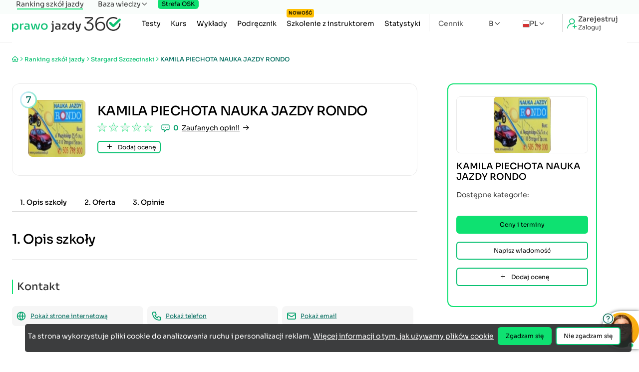

--- FILE ---
content_type: text/html; charset=utf-8
request_url: https://www.prawo-jazdy-360.pl/ranking-szkol-jazdy/rondo-nauka-jazdy-piechota-k/stargard-szczecinski
body_size: 17610
content:


<!DOCTYPE html>
<html lang="pl">
<head>
    
<title>KAMILA PIECHOTA NAUKA JAZDY RONDO Szkoła Jazdy</title>
<meta name="robots" content="index, follow" />
<meta charset="utf-8" />
<meta name="format-detection" content="telephone=no" />
<meta name="theme-color" content="#ffffff" />
<meta id="viewport" name="viewport" content="width=device-width, initial-scale=1">
<meta name="description" content="szkoła nauki jazdy prawkorondo w stargardzie szczecińskim prawko rondo - szkoła nauki jazdy stargard szczeciński. Sprawdź opinię o KAMILA PIECHOTA NAUKA JAZDY" />
<meta name="keywords" content="Oficjalne Testy na Prawo Jazdy Kategorii B, wszystkie pytania, 2026, prawo jazdy,pełna baza pytań na prawo jazdy kategorii B, aktualne pytania egzaminiacyjne 2026 , najnowsza baza pytań, egzamin na prawo jazdy" />
<link rel="icon" href="/favicon.ico" />
<link rel="shortcut icon" href="/favicon.ico" type="image/x-icon" />
<link rel="manifest" href="/manifest.json">
        <link rel="canonical" href="https://www.prawo-jazdy-360.pl/ranking-szkol-jazdy/rondo-nauka-jazdy-piechota-k/stargard-szczecinski" />
<meta property="og:type" content="website" />
<meta property="og:url" content="https://www.prawo-jazdy-360.pl/ranking-szkol-jazdy/rondo-nauka-jazdy-piechota-k/stargard-szczecinski" /><meta property="og:title" content="KAMILA PIECHOTA NAUKA JAZDY RONDO" /><meta property="og:description" content="szkoła nauki jazdy prawkorondo w stargardzie szczecińskim prawko rondo - szkoła nauki jazdy stargard szczeciński. Sprawdź opinię o KAMILA PIECHOTA NAUKA JAZDY" /><meta property="og:image" content="//img.prawo-jazdy-360.pl/rondo-nauka-jazdy-piechota-k-logo.jpg" /><meta property="twitter:card" content="summary"><meta property="twitter:url" content="https://www.prawo-jazdy-360.pl/ranking-szkol-jazdy/rondo-nauka-jazdy-piechota-k/stargard-szczecinski" /><meta property="twitter:title" content="KAMILA PIECHOTA NAUKA JAZDY RONDO" /><meta property="twitter:description" content="szkoła nauki jazdy prawkorondo w stargardzie szczecińskim prawko rondo - szkoła nauki jazdy stargard szczeciński. Sprawdź opinię o KAMILA PIECHOTA NAUKA JAZDY" /><meta property="twitter:image" content="//img.prawo-jazdy-360.pl/rondo-nauka-jazdy-piechota-k-logo.jpg" /><meta property="fb:app_id" content="766304980113373" />


    <link rel="preload" href="/css/main.min.css?v=hwksAicUmoVMzYhUNNjzz_hBsQfQ3oivsjy3VVZHcTs" as="style" />
    <link rel="stylesheet" href="/css/main.min.css?v=hwksAicUmoVMzYhUNNjzz_hBsQfQ3oivsjy3VVZHcTs" type="text/css" media="all" />

        <link rel="stylesheet" href="/css/site.min.css?v=AQ8QJdBRfJIOpis_Ewt8v-ZRQwFKqWbPJzeNpoYxFRs" type="text/css" />
    

    
    
        <link rel="preload" href="/js/fun.min.js?v=ej-07NoZwHeJQFkJLlUXTqhQ--wrUmlLJKlM7w2k6ng" as="script">
        <script src="/js/fun.min.js?v=ej-07NoZwHeJQFkJLlUXTqhQ--wrUmlLJKlM7w2k6ng"></script>
    
    
    

    <script>
        window.dataLayer = window.dataLayer || [];
        function gtag() { dataLayer.push(arguments); }
        gtag('consent', 'default', {
            'ad_storage': 'denied',
            'ad_user_data': 'denied',
            'ad_personalization': 'denied',
            'analytics_storage': 'denied'
        });
    </script>
    <script async src="https://www.googletagmanager.com/gtag/js?id=G-FTJK47GX8H"></script>
    <script>window.dataLayer = window.dataLayer || []; function gtag() { dataLayer.push(arguments); } gtag('js', new Date()); gtag('config', 'G-FTJK47GX8H'); gtag('config', 'AW-956883867');</script>


 



    
<script type="application/ld+json" class="schema-graph" id="jsonld-script">
    {
        "@context": "https://schema.org",
            "@graph": [
                {
                    "@type": "WebPage",
                    "@id": "https://www.prawo-jazdy-360.pl/ranking-szkol-jazdy/rondo-nauka-jazdy-piechota-k/stargard-szczecinski#WebPage",
                    "url": "https://www.prawo-jazdy-360.pl/ranking-szkol-jazdy/rondo-nauka-jazdy-piechota-k/stargard-szczecinski",
                    "name": "KAMILA PIECHOTA NAUKA JAZDY RONDO Szko\u0142a Jazdy",
                    "description": "szko\u0142a nauki jazdy prawkorondo w stargardzie szczeci\u0144skim prawko rondo - szko\u0142a nauki jazdy stargard szczeci\u0144ski. Sprawd\u017A opini\u0119 o KAMILA PIECHOTA NAUKA JAZDY",
                    "inLanguage": "pl",
                    "keywords": "Oficjalne Testy na Prawo Jazdy Kategorii B, wszystkie pytania, 2026, prawo jazdy,pe&#x142;na baza pyta&#x144; na prawo jazdy kategorii B, aktualne pytania egzaminiacyjne 2026 , najnowsza baza pyta&#x144;, egzamin na prawo jazdy",
                    "isPartOf": {
                        "@type": "WebSite",
                        "@id": "https://www.prawo-jazdy-360.pl/#website"
                    }

                    ,"citation": [
      {
        "@type": "CreativeWork",
        "name": "Rozporządzenie Ministra Infrastruktury z dnia 24 lutego 2016 r. w sprawie egzaminowania osób ubiegających się o uprawnienia do kierowania pojazdami",
        "identifier": "Dz.U. 2016 poz. 232 z późn. zm."
      },
      {
        "@type": "CreativeWork",
        "name": "Ustawa z dnia 5 stycznia 2011 r. o kierujących pojazdami",
        "identifier": "Dz.U. 2023 poz. 622, ze zm."
      }
    ]
    }
            ]
    }
</script>
</head>
<body tabindex="0" class="">
    <div id="content-loading" class="loader"></div>
    
<header >
    <div class="container fx-sm-c fx-1">
        <div class="fx fx-sb fx-ac hidden-sm">
            <a class="logo" href="/" title="logo prawo jazdy 360"><picture><source srcset="/image/logo-prawo-jazdy-360.webp" type="image/webp"><img src="/images/logo-prawo-jazdy-360.png" alt="Kolorowe logo Prawo-Jazdy-360" title="Kolorowe logo Prawo-Jazdy-360" width="297" height="42"></picture></a>
            <button id="btn-sidemenu" class="toggler btn" type="button" aria-label="Menu">
                <i class="icon-menu"></i>
            </button>
        </div>
        <nav class="hide fx-sm-c-rev">
            <div class="fx-c fx-sm g-20 g-sm-18 fx-sm-ac fx-sm-1">
                <a class="logo" href="/" title="logo prawo jazdy 360"><picture><source srcset="/image/logo-prawo-jazdy-360.webp" type="image/webp"><img src="/images/logo-prawo-jazdy-360.png" alt="Kolorowe logo Prawo-Jazdy-360" title="Kolorowe logo Prawo-Jazdy-360" width="297" height="42"></picture></a>
                <div class="socials fx g-14 hidden-sm">
                    <a href="https://www.tiktok.com/@prawo.jazdy.360.pl" title="Tik Tok"><i class="icon-tiktok"></i></a>
                    <a href="https://www.facebook.com/prawojazdy360/" title="Facebook"><i class="icon-facebook"></i></a>
                    <a href="https://www.instagram.com/prawojazdy360" title="Instagram"><i class="icon-instagram"></i></a>
                    <a href="https://www.youtube.com/channel/UCd58p1PzE4jHywsSzNd9T4g" title="YouTube"><i class="icon-youtube"></i></a>
                    <a href="https://www.linkedin.com/company/prawo-jazdy-360.pl" title="LinkedIn"><i class="icon-linkedin"></i></a>
                    <a href="https://twitter.com/PrawoJazdy360" title="Twitter"><i class="icon-twitter"></i></a>
                </div>
                <i id="sidemenu-close" class="icon-x close hidden-sm"></i>

                <div class="auth">
                        <a title="Zaloguj się / Zarejestruj się" href="/logowanie">
                            <i class="icon-refer-plus"></i>
                            <div class="fx-c g-4 fx-jc">
                                <span class="bold-5">Zarejestruj</span>
                                <span class="f-12">Zaloguj</span>
                            </div>
                        </a>
                </div>

                <div class="fx fx-sb loc-cat">
                    <div class="category fx fx-ac fx-wrap g-12 hidden-sm">
                        <span class="label s">Kategoria</span>
                        <span class="fx g-4 fx-ac category-square">
                            B <i class="icon-chevron-right"></i>
                        </span>
                        <div class="select-category fx-jc fx-wrap g-24">
                            <div class="fx g-18 select-category__close">
                                <i class="icon-chevron-left"></i> Wybierz kategorię
                            </div>
                            <span class="circle-gradient" data-category="A">A</span>
                            <span class="circle-gradient" data-category="AM">AM</span>
                            <span class="circle-gradient" data-category="A1">A1</span>
                            <span class="circle-gradient" data-category="A2">A2</span>
                            <span class="circle-gradient" data-category="B">B</span>
                            <span class="circle-gradient" data-category="B1">B1</span>
                            <span class="circle-gradient" data-category="C">C</span>
                            <span class="circle-gradient" data-category="C1">C1</span>
                            <span class="circle-gradient" data-category="D">D</span>
                            <span class="circle-gradient" data-category="D1">D1</span>
                            <span class="circle-gradient" data-category="T">T</span>
                        </div>
                    </div>
                    <div class="locale">
                        <div class="dropdown has-sub fx g-6">
                            <span><img src="/images/lang-pl.png" width="14" height="14" alt="lang" title="lang" /> PL</span>
                            <ul class="sub">
                                <li><a href="https://www.prawo-jazdy-360.pl" title="polska wersja prawo-jazdy-360.pl">Polski</a></li>
                                <li><a href="https://en.prawo-jazdy-360.pl" title="English version prawo-jazdy-360.pl">English</a></li>
                                <li><a href="https://de.prawo-jazdy-360.pl" title="Deutsche Version prawo-jazdy-360.pl">Deutsch</a></li>
                                <li><a href="https://uk.prawo-jazdy-360.pl" title="Українська версія prawo-jazdy-360.pl">Українська мова</a></li>
                            </ul>
                        </div>
                    </div>
                </div>

                <ul class="menu">
                    <li class="main">
                        <a title="Darmowe testy na prawo jazdy" href="/testy-na-prawo-jazdy">
                            Testy
                        </a>
                    </li>
                    <li class="main">
                        <a title="kurs na prawo jazdy" href="/kurs">
                            Kurs
                        </a>
                    </li>
                        <li class="main"><a title="Wykłady na prawo jazdy" href="/wyklady">Wykłady</a></li>
                        <li class="main"><a title="Podręcznik Kursanta na prawo jazdy" href="/podrecznik-kursanta">Podręcznik</a></li>
                        <li class="main"><a title="Szkolenie z instruktorem" href="/szkolenie-z-instruktorem"><span class="badge-new">Nowość</span>Szkolenie z instruktorem</a></li>
                    <li class="main sep">
                        <a title="Statystyki" href="/statystyki">Statystyki</a>
                    </li>
                    <li class="hidden-sm"><a title="Kontakt" href="/kontakt">Kontakt</a></li>
                    <li class="nav-price">
                        <a title="Cennik" href="/cennik">
                            Cennik
                        </a>
                    </li>
                </ul>
                <div class="hidden show-sm">
                    <div class="dropdown has-sub fx g-6">
                        
<span>
    B
</span>
<ul class="sub select-category">
    <li><span data-category="A">A</span></li>
    <li><span data-category="AM">AM</span></li>
    <li><span data-category="A1">A1</span></li>
    <li><span data-category="A2">A2</span></li>
    <li><span data-category="B">B</span></li>
    <li><span data-category="B1">B1</span></li>
    <li><span data-category="C">C</span></li>
    <li><span data-category="C1">C1</span></li>
    <li><span data-category="D">D</span></li>
    <li><span data-category="D1">D1</span></li>
    <li><span data-category="T">T</span></li>
</ul>

<script>
    if (typeof bindSelectCategory === 'function') {
        bindSelectCategory();
    }
</script>
                    </div>
                </div>
            </div>
                <div class="top-menu fx-sm fx-c g-sm-12 g-30">
                    <a title="Ranking szkół jazdy" href="/ranking-szkol-jazdy" class="curr">Ranking szkół jazdy</a>
                    <div class="has-sub">
                        <span>Baza wiedzy</span>
                        <ul class="sub-menu">
                            <li>
                                <a style="font-weight:600" title="Opinie o zdawalności WORD" href="/word">
                                    Opinie o zdawalności WORD
                                </a>
                            </li>
                            <li>
                                <a style="font-weight:600" title="Znaki Drogowe" href="/znaki-drogowe">Znaki Drogowe</a>
                            </li>
                            <li>
                                <a style="font-weight:600" title="Kodeks Drogowy" href="/kodeks-drogowy">
                                    Kodeks Drogowy
                                </a>
                            </li>
                            <li><a style="font-weight:600" title="Aktualności" href="/aktualnosci">Aktualności</a></li>
                            <li><a title="Punkty karne" href="/punkty-karne">Punkty karne</a></li>
                            <li><a title="Zmiany na prawo jazdy 2025" href="/zmiany-na-prawo-jazdy-2025">Zmiany na prawo jazdy 2025</a></li>
                            <li><a title="Ogólne zasady zdawania prawa jazdy" href="/prawo-jazdy">Ogólne zasady zdawania prawa jazdy</a></li>
                            <li><a title="Ekojazda na egzaminie" href="/ekojazda">Ekojazda na egzaminie</a></li>
                            <li><a title="Co zrobić po Egzaminie?!" href="/po-egzaminie">Co zrobić po Egzaminie?!</a></li>
                            <li><a title="Zielony listek" href="/zielony-listek">Zielony listek</a></li>
                            <li><a title="Obowiązkowe wyposażenie samochodu" href="/wyposazenie-samochodu">Obowiązkowe wyposażenie samochodu</a></li>
                            <li><a title="Jak można stracić prawo jazdy" href="/jak-mozna-stracic-prawo-jazdy">Jak można stracić prawo jazdy</a></li>
                            <li><a href="/aktualnosci/umowa-kupna-sprzedazy-samochodu" title="Umowa kupna sprzedaży samochodu">Umowa kupna sprzedaży samochodu</a></li>
                            <li><a title="Forum" href="/forum">Forum</a></li>

                        </ul>
                    </div>

                        <div class="osk">
                            <a href="https://biz.prawo-jazdy-360.pl/" class="btn btn-osk" title="Strefa OSK">Strefa OSK</a>
                        </div>
                </div>
        </nav>
    </div>
    <div id="sidemenu-backdrop" class="backdrop"></div>
</header>
    

<input id="RequestVerificationToken" type="hidden" value="CfDJ8JXSTNHK_i5CjK09i1jld_wVz_M7Wn-_Ou2L5E5I1MSsgzYFr8K9y79OlqZv4PY7Gq5z0aHlJDw6VtyFiQeAwrOZv02Dn-hxZVbtuoooCg_SwPXRHh1SCuIB9OzGBrd8W2g3avz7i7kWj44Zd8ODVag" />
    





    <main>
        

<div class="card-container card pb-s">
    <div class="container">
        <ul class="breadcrumb" itemscope itemtype="https://schema.org/BreadcrumbList">
            <li itemprop="itemListElement" itemscope itemtype="https://schema.org/ListItem">
                <a itemprop="item" href="/" title="Strona główna">
                    <i class="icon-home" itemprop="name" content="Strona główna"></i>
                </a>
                <meta itemprop="position" content="1" />
            </li>
            <li><i class="icon-chevron-right"></i></li>
            <li itemprop="itemListElement" itemscope itemtype="https://schema.org/ListItem">
                <a itemprop="item" title="Ranking szkół jazdy" href="/ranking-szkol-jazdy">
                    <h2 class="clear" itemprop="name">
                        Ranking szkół jazdy
                    </h2>
                </a>
                <meta itemprop="position" content="2" />
            </li>
            <li><i class="icon-chevron-right"></i></li>
            <li itemprop="itemListElement" itemscope itemtype="https://schema.org/ListItem">
                <a itemprop="item" title="Prawo jazdy Stargard Szczecinski" href="/ranking-szkol-jazdy/stargard-szczecinski">
                    <span itemprop="name">
                        Stargard Szczecinski
                    </span>
                </a>
                <meta itemprop="position" content="3" />
            </li>
            <li><i class="icon-chevron-right"></i></li>
            <li itemprop="itemListElement" itemscope itemtype="https://schema.org/ListItem">
                <meta itemprop="position" content="4" />
                <a itemprop="item" href="https://www.prawo-jazdy-360.pl/ranking-szkol-jazdy/rondo-nauka-jazdy-piechota-k/stargard-szczecinski">
                    <span itemprop="name">KAMILA PIECHOTA NAUKA JAZDY RONDO</span>
                </a>
            </li>
        </ul>

        <div class="fx-c fx-sm g-sm-60 pt" itemprop="provider" itemscope="" itemtype="https://schema.org/LocalBusiness">
            <meta itemprop="url" content="https://www.prawo-jazdy-360.pl/ranking-szkol-jazdy/rondo-nauka-jazdy-piechota-k/stargard-szczecinski">
            <meta itemprop="telephone" content="505298300">

                <meta itemprop="priceRange" content="500-1500">
            <div class="fx-c fx-1 g-24 g-sm-40 card-body">

                <div class="box-header">
                    <div class="fx fx-ac g-12 g-sm-24">
                            <div class="logo-container">
                                    <div class="rank h4 fx center circle-gradient">
                                        7
                                    </div>

                                    <img alt="logo KAMILA PIECHOTA NAUKA JAZDY RONDO" title="logo KAMILA PIECHOTA NAUKA JAZDY RONDO" src="//img.prawo-jazdy-360.pl/rondo-nauka-jazdy-piechota-k-logo.jpg" class="logo" />
                                    <meta itemprop="logo image" content="//img.prawo-jazdy-360.pl/rondo-nauka-jazdy-piechota-k-logo.jpg">
                            </div>
                        <div class="fx-c fx-start g-6">
                            <div class="h4">
                                <h1 class="clear" itemprop="name">KAMILA PIECHOTA NAUKA JAZDY RONDO</h1>
                            </div>
                            <div class="fx-c fx-sm fx-sm-ac g-6">
                                <div class="fx fx-ac g-6">
                                    

<div class="star-wrap">
    <div class="star-empty fx g-4">
            <svg xmlns="http://www.w3.org/2000/svg" width="27" height="26" viewBox="0 0 27 26" fill="none">
                <path d="M13.0245 1.46353C13.1741 1.00287 13.8259 1.00287 13.9755 1.46353L16.6432 9.67376C16.7101 9.87977 16.9021 10.0193 17.1187 10.0193L25.7515 10.0193C26.2358 10.0193 26.4372 10.6391 26.0454 10.9238L19.0613 15.998C18.8861 16.1253 18.8128 16.351 18.8797 16.557L21.5474 24.7672C21.697 25.2279 21.1698 25.6109 20.7779 25.3262L13.7939 20.252C13.6186 20.1247 13.3814 20.1247 13.2061 20.252L6.22206 25.3262C5.8302 25.6109 5.30297 25.2279 5.45264 24.7672L8.12031 16.557C8.18725 16.351 8.11392 16.1253 7.93867 15.998L0.954628 10.9238C0.562771 10.6391 0.764161 10.0193 1.24852 10.0193L9.88128 10.0193C10.0979 10.0193 10.2899 9.87977 10.3568 9.67376L13.0245 1.46353Z" fill="#EAF6F0" stroke="#0EE171" />
            </svg>
            <svg xmlns="http://www.w3.org/2000/svg" width="27" height="26" viewBox="0 0 27 26" fill="none">
                <path d="M13.0245 1.46353C13.1741 1.00287 13.8259 1.00287 13.9755 1.46353L16.6432 9.67376C16.7101 9.87977 16.9021 10.0193 17.1187 10.0193L25.7515 10.0193C26.2358 10.0193 26.4372 10.6391 26.0454 10.9238L19.0613 15.998C18.8861 16.1253 18.8128 16.351 18.8797 16.557L21.5474 24.7672C21.697 25.2279 21.1698 25.6109 20.7779 25.3262L13.7939 20.252C13.6186 20.1247 13.3814 20.1247 13.2061 20.252L6.22206 25.3262C5.8302 25.6109 5.30297 25.2279 5.45264 24.7672L8.12031 16.557C8.18725 16.351 8.11392 16.1253 7.93867 15.998L0.954628 10.9238C0.562771 10.6391 0.764161 10.0193 1.24852 10.0193L9.88128 10.0193C10.0979 10.0193 10.2899 9.87977 10.3568 9.67376L13.0245 1.46353Z" fill="#EAF6F0" stroke="#0EE171" />
            </svg>
            <svg xmlns="http://www.w3.org/2000/svg" width="27" height="26" viewBox="0 0 27 26" fill="none">
                <path d="M13.0245 1.46353C13.1741 1.00287 13.8259 1.00287 13.9755 1.46353L16.6432 9.67376C16.7101 9.87977 16.9021 10.0193 17.1187 10.0193L25.7515 10.0193C26.2358 10.0193 26.4372 10.6391 26.0454 10.9238L19.0613 15.998C18.8861 16.1253 18.8128 16.351 18.8797 16.557L21.5474 24.7672C21.697 25.2279 21.1698 25.6109 20.7779 25.3262L13.7939 20.252C13.6186 20.1247 13.3814 20.1247 13.2061 20.252L6.22206 25.3262C5.8302 25.6109 5.30297 25.2279 5.45264 24.7672L8.12031 16.557C8.18725 16.351 8.11392 16.1253 7.93867 15.998L0.954628 10.9238C0.562771 10.6391 0.764161 10.0193 1.24852 10.0193L9.88128 10.0193C10.0979 10.0193 10.2899 9.87977 10.3568 9.67376L13.0245 1.46353Z" fill="#EAF6F0" stroke="#0EE171" />
            </svg>
            <svg xmlns="http://www.w3.org/2000/svg" width="27" height="26" viewBox="0 0 27 26" fill="none">
                <path d="M13.0245 1.46353C13.1741 1.00287 13.8259 1.00287 13.9755 1.46353L16.6432 9.67376C16.7101 9.87977 16.9021 10.0193 17.1187 10.0193L25.7515 10.0193C26.2358 10.0193 26.4372 10.6391 26.0454 10.9238L19.0613 15.998C18.8861 16.1253 18.8128 16.351 18.8797 16.557L21.5474 24.7672C21.697 25.2279 21.1698 25.6109 20.7779 25.3262L13.7939 20.252C13.6186 20.1247 13.3814 20.1247 13.2061 20.252L6.22206 25.3262C5.8302 25.6109 5.30297 25.2279 5.45264 24.7672L8.12031 16.557C8.18725 16.351 8.11392 16.1253 7.93867 15.998L0.954628 10.9238C0.562771 10.6391 0.764161 10.0193 1.24852 10.0193L9.88128 10.0193C10.0979 10.0193 10.2899 9.87977 10.3568 9.67376L13.0245 1.46353Z" fill="#EAF6F0" stroke="#0EE171" />
            </svg>
            <svg xmlns="http://www.w3.org/2000/svg" width="27" height="26" viewBox="0 0 27 26" fill="none">
                <path d="M13.0245 1.46353C13.1741 1.00287 13.8259 1.00287 13.9755 1.46353L16.6432 9.67376C16.7101 9.87977 16.9021 10.0193 17.1187 10.0193L25.7515 10.0193C26.2358 10.0193 26.4372 10.6391 26.0454 10.9238L19.0613 15.998C18.8861 16.1253 18.8128 16.351 18.8797 16.557L21.5474 24.7672C21.697 25.2279 21.1698 25.6109 20.7779 25.3262L13.7939 20.252C13.6186 20.1247 13.3814 20.1247 13.2061 20.252L6.22206 25.3262C5.8302 25.6109 5.30297 25.2279 5.45264 24.7672L8.12031 16.557C8.18725 16.351 8.11392 16.1253 7.93867 15.998L0.954628 10.9238C0.562771 10.6391 0.764161 10.0193 1.24852 10.0193L9.88128 10.0193C10.0979 10.0193 10.2899 9.87977 10.3568 9.67376L13.0245 1.46353Z" fill="#EAF6F0" stroke="#0EE171" />
            </svg>
    </div>

    <div class="star-fill fx g-4" style="width:0%">
            <svg xmlns="http://www.w3.org/2000/svg" width="27" height="26" viewBox="0 0 27 26" fill="none">
                <path d="M13.0245 1.46353C13.1741 1.00287 13.8259 1.00287 13.9755 1.46353L16.6432 9.67376C16.7101 9.87977 16.9021 10.0193 17.1187 10.0193L25.7515 10.0193C26.2358 10.0193 26.4372 10.6391 26.0454 10.9238L19.0613 15.998C18.8861 16.1253 18.8128 16.351 18.8797 16.557L21.5474 24.7672C21.697 25.2279 21.1698 25.6109 20.7779 25.3262L13.7939 20.252C13.6186 20.1247 13.3814 20.1247 13.2061 20.252L6.22206 25.3262C5.8302 25.6109 5.30297 25.2279 5.45264 24.7672L8.12031 16.557C8.18725 16.351 8.11392 16.1253 7.93867 15.998L0.954628 10.9238C0.562771 10.6391 0.764161 10.0193 1.24852 10.0193L9.88128 10.0193C10.0979 10.0193 10.2899 9.87977 10.3568 9.67376L13.0245 1.46353Z" fill="#0EE171" stroke="#0EE171" />
            </svg>
            <svg xmlns="http://www.w3.org/2000/svg" width="27" height="26" viewBox="0 0 27 26" fill="none">
                <path d="M13.0245 1.46353C13.1741 1.00287 13.8259 1.00287 13.9755 1.46353L16.6432 9.67376C16.7101 9.87977 16.9021 10.0193 17.1187 10.0193L25.7515 10.0193C26.2358 10.0193 26.4372 10.6391 26.0454 10.9238L19.0613 15.998C18.8861 16.1253 18.8128 16.351 18.8797 16.557L21.5474 24.7672C21.697 25.2279 21.1698 25.6109 20.7779 25.3262L13.7939 20.252C13.6186 20.1247 13.3814 20.1247 13.2061 20.252L6.22206 25.3262C5.8302 25.6109 5.30297 25.2279 5.45264 24.7672L8.12031 16.557C8.18725 16.351 8.11392 16.1253 7.93867 15.998L0.954628 10.9238C0.562771 10.6391 0.764161 10.0193 1.24852 10.0193L9.88128 10.0193C10.0979 10.0193 10.2899 9.87977 10.3568 9.67376L13.0245 1.46353Z" fill="#0EE171" stroke="#0EE171" />
            </svg>
            <svg xmlns="http://www.w3.org/2000/svg" width="27" height="26" viewBox="0 0 27 26" fill="none">
                <path d="M13.0245 1.46353C13.1741 1.00287 13.8259 1.00287 13.9755 1.46353L16.6432 9.67376C16.7101 9.87977 16.9021 10.0193 17.1187 10.0193L25.7515 10.0193C26.2358 10.0193 26.4372 10.6391 26.0454 10.9238L19.0613 15.998C18.8861 16.1253 18.8128 16.351 18.8797 16.557L21.5474 24.7672C21.697 25.2279 21.1698 25.6109 20.7779 25.3262L13.7939 20.252C13.6186 20.1247 13.3814 20.1247 13.2061 20.252L6.22206 25.3262C5.8302 25.6109 5.30297 25.2279 5.45264 24.7672L8.12031 16.557C8.18725 16.351 8.11392 16.1253 7.93867 15.998L0.954628 10.9238C0.562771 10.6391 0.764161 10.0193 1.24852 10.0193L9.88128 10.0193C10.0979 10.0193 10.2899 9.87977 10.3568 9.67376L13.0245 1.46353Z" fill="#0EE171" stroke="#0EE171" />
            </svg>
            <svg xmlns="http://www.w3.org/2000/svg" width="27" height="26" viewBox="0 0 27 26" fill="none">
                <path d="M13.0245 1.46353C13.1741 1.00287 13.8259 1.00287 13.9755 1.46353L16.6432 9.67376C16.7101 9.87977 16.9021 10.0193 17.1187 10.0193L25.7515 10.0193C26.2358 10.0193 26.4372 10.6391 26.0454 10.9238L19.0613 15.998C18.8861 16.1253 18.8128 16.351 18.8797 16.557L21.5474 24.7672C21.697 25.2279 21.1698 25.6109 20.7779 25.3262L13.7939 20.252C13.6186 20.1247 13.3814 20.1247 13.2061 20.252L6.22206 25.3262C5.8302 25.6109 5.30297 25.2279 5.45264 24.7672L8.12031 16.557C8.18725 16.351 8.11392 16.1253 7.93867 15.998L0.954628 10.9238C0.562771 10.6391 0.764161 10.0193 1.24852 10.0193L9.88128 10.0193C10.0979 10.0193 10.2899 9.87977 10.3568 9.67376L13.0245 1.46353Z" fill="#0EE171" stroke="#0EE171" />
            </svg>
            <svg xmlns="http://www.w3.org/2000/svg" width="27" height="26" viewBox="0 0 27 26" fill="none">
                <path d="M13.0245 1.46353C13.1741 1.00287 13.8259 1.00287 13.9755 1.46353L16.6432 9.67376C16.7101 9.87977 16.9021 10.0193 17.1187 10.0193L25.7515 10.0193C26.2358 10.0193 26.4372 10.6391 26.0454 10.9238L19.0613 15.998C18.8861 16.1253 18.8128 16.351 18.8797 16.557L21.5474 24.7672C21.697 25.2279 21.1698 25.6109 20.7779 25.3262L13.7939 20.252C13.6186 20.1247 13.3814 20.1247 13.2061 20.252L6.22206 25.3262C5.8302 25.6109 5.30297 25.2279 5.45264 24.7672L8.12031 16.557C8.18725 16.351 8.11392 16.1253 7.93867 15.998L0.954628 10.9238C0.562771 10.6391 0.764161 10.0193 1.24852 10.0193L9.88128 10.0193C10.0979 10.0193 10.2899 9.87977 10.3568 9.67376L13.0245 1.46353Z" fill="#0EE171" stroke="#0EE171" />
            </svg>
    </div>
</div>

                                </div>
                                <div class="fx fx-ac g-6">
                                    <i class="icon-chat-alt green-7"></i>
                                    <span class="semibold green-7">0</span>
                                    <span class="scroll-to fx fx-ac g-6" data-dest="section-reviews">
                                        <span class="underline">Zaufanych opinii</span>
                                        <i class="icon-arrow-right"></i>
                                    </span>
                                </div>
                            </div>
                            <button type="button" class="btn xs light hidden show-sm btn-add-review"><i class="icon-plus"></i> Dodaj ocenę</button>
                        </div>
                    </div>
                </div>

                <div class="tabs">
                    <span class="scroll-to" data-dest="section-desc">1. Opis szkoły</span>
                    <span class="scroll-to" data-dest="section-pricing">2. Oferta</span>
                    <span class="scroll-to" data-dest="section-reviews">3. Opinie</span>
                </div>

                <div class="h4 sep" id="section-desc">1. <h2 class="clear">Opis szkoły</h2></div>

                    <div class="fx-c g-16 g-sm-24 sep">
                        <div class="subtitle l bl"><h3 class="clear">Kontakt</h3></div>

                        <div class="fx-c fx-sm g-4 g-sm-8 contact">
                                <div class="info fx g-8 fx-ac">
                                    <i class="icon-globe"></i>
                                        <button type="button" data-value="CfDJ8JXSTNHK_i5CjK09i1jld_zlLjVL8CJvpJc8LIJD6t-7by1y8nRo6-55wDn65NN-9j2fJ4lrHrTz5PKxfLQgJNA2-wEvFv8DR82l7DyqC0etQ5fxq4CZj0_NJqeUuxv1OotyYXWzjfbJby-xuRbwxoI" itemprop="sameAs" content="http://prawkorondo.pl" data-type="www" class="btn link btn-card-data"><span>Pokaż strone internetową</span></button>

                                </div>
                                <div class="info fx g-8 fx-ac">
                                    <i class="icon-phone2"></i>
                                        <button type="button" data-value="CfDJ8JXSTNHK_i5CjK09i1jld_ymjGqkoHHVwUeRuycX2F982aTBRJjb_VDv_uWuYjkXhzPfmeuCDMJuPw-wgR1YuibUN0jGvlt3MaHpkSeYUxyNgn51jvG2TQu7WuEWNWOs9A" data-type="phone" class="btn link btn-card-data"><span>Pokaż telefon</span></button>
                                </div>
                                <div class="info fx g-8 fx-ac">
                                    <i class="icon-mail"></i>
                                        <button type="button" data-value="CfDJ8JXSTNHK_i5CjK09i1jld_yx8oygwcWQcBFEV14edq5rUmbJ48-sFpUMTaK046qdvajQvZocOpC8qSgTcsrX1PZQBD7fFuRBLmgj_rDgLMf0NjMSlJu39-Y0mIg5ejp8Sdh78juc_Q1lHsmrIE_F97w" data-type="email" class="btn link btn-card-data"><span>Pokaż email</span></button>
                                </div>
                        </div>
                        <div class="fx-c fx-sm g-4 g-sm-8 contact">
                        </div>
                    </div>

                    <div class="fx-c g-16 g-sm-24 sep">
                        <div class="subtitle l bl"><h3 class="clear">Opis szkoły</h3></div>

                        <p>
                            szkoła nauki jazdy prawkorondo w stargardzie szczecińskim<br/>prawko rondo - szkoła nauki jazdy stargard szczeciński
                        </p>
                    </div>
                <div class="fx-c g-16 g-sm-24 sep ">
                    <div class="subtitle l bl">
                        <h3 class="clear">Lokalizacje</h3>
                    </div>
                    <div class=" overflow-hidden">
                        <div class="fx g-12 locations" id="locations-carousel">
                            <div class="info active fx fx-ac g-8">
                                <i class="icon-location"></i>
                                <div class="fx-c g-4">
                                    <span>Wyszyńskiego 25/5 II piętro budynek RONDO (wejście klatka schodowa obok energetyki)</span>
                                    <span class="bb">Stargard Szczecinski</span>
                                </div>
                            </div>

                        </div>
                    </div>
                    <div class="fx g-8 center">
                        <button id="btn-prev-location" type="button" class="btn xs light"><i class="icon-chevron-left"></i></button>
                        <button id="btn-next-location" type="button" class="btn xs light"><i class="icon-chevron-right"></i></button>
                    </div>
                    <div class="location fx-c g-16 g-sm-24 " id="location-0">
                        <div class="fx g-14">
                            <i class="circle-gradient icon-location"></i>
                            <div class="fx-c fx-1 g-8">
                                <span class="subtitle l">KAMILA PIECHOTA NAUKA JAZDY RONDO</span>
                                <span itemprop="address" itemscope="" itemtype="http://schema.org/PostalAddress">
                                    <span itemprop="streetAddress">Wyszyńskiego 25/5 II piętro budynek RONDO (wejście klatka schodowa obok energetyki)</span>, <span itemprop="addressLocality">Stargard Szczecinski</span> <span itemprop="postalCode">73-110</span>
                                    <meta itemprop="addressRegion" content="Zachodniopomorskie">
                                </span>
                                <div class="fx-c fx-sm fx-eq g-12 contact">
                                        <div class="info fx g-8 fx-ac">
                                            <i class="icon-phone2"></i>
                                                <button type="button" data-value="CfDJ8JXSTNHK_i5CjK09i1jld_x0aS675EjamlCnY33Dzab2KK_XBD_L6akBUOg8eywbblA7Yl2HZ72OB_HHsKBrm_tApBaza-8rs0hbVjEo-TWjLijeE0hGbgEGSbBGEit5IA" data-type="phone" class="btn link btn-card-data"><span>Pokaż telefon</span></button>
                                        </div>
                                        <div class="info fx g-8 fx-ac">
                                            <i class="icon-mail"></i>
                                                <button type="button" data-value="CfDJ8JXSTNHK_i5CjK09i1jld_wWU0poAHDRIqyLMvfeXbbRUUfwfHqOfBT_3zZzNlKHmiLA_AeXE8NT3E6AnhWzspUubkOHLE4oqSAfwQZQ5JKtjwCG7-SY9OFrUmV9QN26WYLYNCpPFYe5_knQp47MAbs" data-type="email" class="btn link btn-card-data"><span>Pokaż email</span></button>
                                        </div>
                                </div>
                            </div>
                        </div>
                            <div class="card-map" style="width:100%; height:300px;border-radius:8px" data-long="15.050377099999992" data-lat="53.3364746" itemprop="geo" itemscope="" itemtype="https://schema.org/GeoCoordinates">
                                <meta itemprop="latitude" content="53.3364746">
                                <meta itemprop="longitude" content="15.050377099999992">
                            </div>
                    </div>
                </div>
                <div class="fx-c fx-sm g-32 g-sm-60 sep">
                    <div>
                        <div class="h6"><h3 class="clear">Zdawalność egzaminu państwowego</h3></div>
                    </div>
                    <div class="fx-c fx-1 g-16 g-sm-24">
                            <div class="fx-c g-8">
                                <div class="fx fx-sb">
                                    <span class="caption">Za 1 razem</span>
                                    <span class="label">0 (0%)</span>
                                </div>
                                <div class="progress">
                                    <div class="bar" style="width:0%"></div>
                                </div>
                            </div>
                            <div class="fx-c g-8">
                                <div class="fx fx-sb">
                                    <span class="caption">Za 2 razem</span>
                                    <span class="label">0 (0%)</span>
                                </div>
                                <div class="progress">
                                    <div class="bar" style="width:0%"></div>
                                </div>
                            </div>
                            <div class="fx-c g-8">
                                <div class="fx fx-sb">
                                    <span class="caption">Za 3 razem</span>
                                    <span class="label">0 (0%)</span>
                                </div>
                                <div class="progress">
                                    <div class="bar" style="width:0%"></div>
                                </div>
                            </div>
                            <div class="fx-c g-8">
                                <div class="fx fx-sb">
                                    <span class="caption">Za 4 razem</span>
                                    <span class="label">0 (0%)</span>
                                </div>
                                <div class="progress">
                                    <div class="bar" style="width:0%"></div>
                                </div>
                            </div>
                            <div class="fx-c g-8">
                                <div class="fx fx-sb">
                                    <span class="caption">Za 5 razem</span>
                                    <span class="label">0 (0%)</span>
                                </div>
                                <div class="progress">
                                    <div class="bar" style="width:0%"></div>
                                </div>
                            </div>
                    </div>
                </div>





                <div class="h4 sep" id="section-pricing">
                    2. <h2 class="clear" id="oferta">Oferta</h2>
                </div>

                <div class="fx-c g-16 g-sm-24  sep">

                        <span class="subtitle l bl">Brak uzupełnionej oferty</span>
                </div>
                <div class="fx-c g-12" itemprop="makesOffer" itemscope="" itemtype="https://schema.org/Offer">
                </div>


                <div class="h4 sep" id="section-reviews">3. <h2 class="clear" id="opinie">Zaufane opinie </h2><span class="green">(0)</span></div>

                <div class="pros">
                    <div class="fx-c g-12">
                        <div class="fx fx-ac  g-6">
                            <i class="icon-thumb-up-solid circle-gradient"></i>
                            <span class="h6"><span class="green-7">Plusy</span> szkoły według opinii:</span>
                        </div>

                        <div class="fx fx-wrap">
                                <span class="pros-badge caption">
                                    Brak
                                </span>
                        </div>
                    </div>
                </div>

                <div class="cons">
                    <div class="fx-c g-12">
                        <div class="fx fx-ac g-6">
                            <i class="icon-thumb-down-solid circle-gradient"></i>
                            <span class="h6"><span class="red">Minusy</span> szkoły według opinii:</span>
                        </div>

                        <div class="fx fx-wrap">

                                <div class="fx-c g-20 fx-start">
                                    <span class="cons-badge caption">
                                        Brak
                                    </span>
                                    <span class="f-12">Minusy są wyświetlane przy ich ponad 5% udziale we wszystkich opiniach.</span>
                                </div>
                        </div>
                    </div>
                </div>


                <div class="box-add-reviews fx-c fx-sm fx-sb fx-ac g-12">
                    <div class="fx-c g-6">
                        <span class="h5">Dodaj nową ocenę Szkoły</span>
                        <span class="f-l">Dodaj teraz swoją opinię o tej szkole jazdy</span>
                    </div>
                    <button type="button" class="btn md btn-add-review">Dodaj opinię <i class="icon-plus"></i></button>
                </div>

                <div class="fx-c g-16 g-sm-24" id="partial-reviews">
                    



<style>
    .multilang:not(.show) .original {
        display: none;
    }

    .multilang.show .transleted {
        display: none;
    }
</style>

<script>
    $(".btn-review-translate").unbind().on("click", function () {
        $(this).parent().parent().parent().toggleClass("show");
    });
</script>


                </div>
            </div>
            <div class="side hidden show-sm">
                <div class="card-side fx-c g-16">

                    <div class="logo fx center overflow-hidden">
                            <img alt="logo KAMILA PIECHOTA NAUKA JAZDY RONDO" width="200" height="200" title="logo KAMILA PIECHOTA NAUKA JAZDY RONDO" src="//img.prawo-jazdy-360.pl/rondo-nauka-jazdy-piechota-k-logo.jpg" class="logo" />
                    </div>
                    <span class="subtitle">KAMILA PIECHOTA NAUKA JAZDY RONDO</span>
                    <span>Dostępne kategorie:</span>
                    <div class="fx g-6 fx-wrap">
                    </div>
                    <span class="btn scroll-to" data-dest="section-pricing">Ceny i terminy</span>
                    <button type="button" class="btn light" id="btn-card-message">Napisz wiadomość</button>
                    <button type="button" class="btn light hidden show-sm btn-add-review"><i class="icon-plus"></i> Dodaj ocenę</button>
                </div>
            </div>
        </div>
    </div>
    <div id="book-partial"></div>
</div>



<div id="modal-card-review" class="modal modal-form lg">
    <form class="dialog" method="post" action="/card/add-review">
        <i class="modal-close icon-x"></i>
        <div class="sep fx-c g-30">
            <div class="fx-c g-4">
                <span class="h5">Dodaj nową ocenę Szkoły</span>
                <span class="f-l">Dodaj teraz swoją opinię o tej szkole jazdy</span>
            </div>
            
<div class="f-group">
    <div class="fx fx-ac g-4">
        <label>Twoja Ocena:</label>
        <div class="star-rating">
                <input id="star-rating-5" value="5" type="radio" data-val="true" data-val-range="The field Rating must be between 1 and 5." data-val-range-max="5" data-val-range-min="1" data-val-required="Pole wymagane" name="Rating">
                <label for="star-rating-5">
                    <svg xmlns="http://www.w3.org/2000/svg" width="27" height="26" viewBox="0 0 27 26" fill="none">
                        <path d="M13.0245 1.46353C13.1741 1.00287 13.8259 1.00287 13.9755 1.46353L16.6432 9.67376C16.7101 9.87977 16.9021 10.0193 17.1187 10.0193L25.7515 10.0193C26.2358 10.0193 26.4372 10.6391 26.0454 10.9238L19.0613 15.998C18.8861 16.1253 18.8128 16.351 18.8797 16.557L21.5474 24.7672C21.697 25.2279 21.1698 25.6109 20.7779 25.3262L13.7939 20.252C13.6186 20.1247 13.3814 20.1247 13.2061 20.252L6.22206 25.3262C5.8302 25.6109 5.30297 25.2279 5.45264 24.7672L8.12031 16.557C8.18725 16.351 8.11392 16.1253 7.93867 15.998L0.954628 10.9238C0.562771 10.6391 0.764161 10.0193 1.24852 10.0193L9.88128 10.0193C10.0979 10.0193 10.2899 9.87977 10.3568 9.67376L13.0245 1.46353Z" fill="#EAF6F0" stroke="#0EE171" />
                    </svg>
                </label>
                <input id="star-rating-4" value="4" type="radio" name="Rating">
                <label for="star-rating-4">
                    <svg xmlns="http://www.w3.org/2000/svg" width="27" height="26" viewBox="0 0 27 26" fill="none">
                        <path d="M13.0245 1.46353C13.1741 1.00287 13.8259 1.00287 13.9755 1.46353L16.6432 9.67376C16.7101 9.87977 16.9021 10.0193 17.1187 10.0193L25.7515 10.0193C26.2358 10.0193 26.4372 10.6391 26.0454 10.9238L19.0613 15.998C18.8861 16.1253 18.8128 16.351 18.8797 16.557L21.5474 24.7672C21.697 25.2279 21.1698 25.6109 20.7779 25.3262L13.7939 20.252C13.6186 20.1247 13.3814 20.1247 13.2061 20.252L6.22206 25.3262C5.8302 25.6109 5.30297 25.2279 5.45264 24.7672L8.12031 16.557C8.18725 16.351 8.11392 16.1253 7.93867 15.998L0.954628 10.9238C0.562771 10.6391 0.764161 10.0193 1.24852 10.0193L9.88128 10.0193C10.0979 10.0193 10.2899 9.87977 10.3568 9.67376L13.0245 1.46353Z" fill="#EAF6F0" stroke="#0EE171" />
                    </svg>
                </label>
                <input id="star-rating-3" value="3" type="radio" name="Rating">
                <label for="star-rating-3">
                    <svg xmlns="http://www.w3.org/2000/svg" width="27" height="26" viewBox="0 0 27 26" fill="none">
                        <path d="M13.0245 1.46353C13.1741 1.00287 13.8259 1.00287 13.9755 1.46353L16.6432 9.67376C16.7101 9.87977 16.9021 10.0193 17.1187 10.0193L25.7515 10.0193C26.2358 10.0193 26.4372 10.6391 26.0454 10.9238L19.0613 15.998C18.8861 16.1253 18.8128 16.351 18.8797 16.557L21.5474 24.7672C21.697 25.2279 21.1698 25.6109 20.7779 25.3262L13.7939 20.252C13.6186 20.1247 13.3814 20.1247 13.2061 20.252L6.22206 25.3262C5.8302 25.6109 5.30297 25.2279 5.45264 24.7672L8.12031 16.557C8.18725 16.351 8.11392 16.1253 7.93867 15.998L0.954628 10.9238C0.562771 10.6391 0.764161 10.0193 1.24852 10.0193L9.88128 10.0193C10.0979 10.0193 10.2899 9.87977 10.3568 9.67376L13.0245 1.46353Z" fill="#EAF6F0" stroke="#0EE171" />
                    </svg>
                </label>
                <input id="star-rating-2" value="2" type="radio" name="Rating">
                <label for="star-rating-2">
                    <svg xmlns="http://www.w3.org/2000/svg" width="27" height="26" viewBox="0 0 27 26" fill="none">
                        <path d="M13.0245 1.46353C13.1741 1.00287 13.8259 1.00287 13.9755 1.46353L16.6432 9.67376C16.7101 9.87977 16.9021 10.0193 17.1187 10.0193L25.7515 10.0193C26.2358 10.0193 26.4372 10.6391 26.0454 10.9238L19.0613 15.998C18.8861 16.1253 18.8128 16.351 18.8797 16.557L21.5474 24.7672C21.697 25.2279 21.1698 25.6109 20.7779 25.3262L13.7939 20.252C13.6186 20.1247 13.3814 20.1247 13.2061 20.252L6.22206 25.3262C5.8302 25.6109 5.30297 25.2279 5.45264 24.7672L8.12031 16.557C8.18725 16.351 8.11392 16.1253 7.93867 15.998L0.954628 10.9238C0.562771 10.6391 0.764161 10.0193 1.24852 10.0193L9.88128 10.0193C10.0979 10.0193 10.2899 9.87977 10.3568 9.67376L13.0245 1.46353Z" fill="#EAF6F0" stroke="#0EE171" />
                    </svg>
                </label>
                <input id="star-rating-1" value="1" type="radio" name="Rating">
                <label for="star-rating-1">
                    <svg xmlns="http://www.w3.org/2000/svg" width="27" height="26" viewBox="0 0 27 26" fill="none">
                        <path d="M13.0245 1.46353C13.1741 1.00287 13.8259 1.00287 13.9755 1.46353L16.6432 9.67376C16.7101 9.87977 16.9021 10.0193 17.1187 10.0193L25.7515 10.0193C26.2358 10.0193 26.4372 10.6391 26.0454 10.9238L19.0613 15.998C18.8861 16.1253 18.8128 16.351 18.8797 16.557L21.5474 24.7672C21.697 25.2279 21.1698 25.6109 20.7779 25.3262L13.7939 20.252C13.6186 20.1247 13.3814 20.1247 13.2061 20.252L6.22206 25.3262C5.8302 25.6109 5.30297 25.2279 5.45264 24.7672L8.12031 16.557C8.18725 16.351 8.11392 16.1253 7.93867 15.998L0.954628 10.9238C0.562771 10.6391 0.764161 10.0193 1.24852 10.0193L9.88128 10.0193C10.0979 10.0193 10.2899 9.87977 10.3568 9.67376L13.0245 1.46353Z" fill="#EAF6F0" stroke="#0EE171" />
                    </svg>
                </label>
        </div>
    </div>
    <span class="invalid field-validation-valid" data-valmsg-for="Rating" data-valmsg-replace="true"></span>
</div>
<div class="f-group">
    <label for="Description">Twoja opinia</label>
    <textarea id="word-review-desc" class="f-control" rows="10" data-val="true" data-val-maxlength="Maksymalna ilo&#x15B;&#x107; znak&#xF3;w to 1000" data-val-maxlength-max="1000" data-val-required="Pole wymagane" maxlength="1000" name="Description">
</textarea>
    <span class="invalid field-validation-valid" data-valmsg-for="Rating" data-valmsg-replace="true"></span>
</div>
<div class="f-group">
    <label for="Fullname">Imię i nazwisko</label>
    <input type="text" class="f-control" id="Fullname" name="Fullname" value="" />
    <span class="invalid field-validation-valid" data-valmsg-for="Fullname" data-valmsg-replace="true"></span>
</div>
<div class="f-group">
    <label for="Fullname">Rozpoczęcie kursu w</label>
    <div class="fx g-12">
        <div class="fx-c g-4">
            <select class="f-control" data-val="true" data-val-required="Pole wymagane" id="Month" name="Month">
                <option selected disabled value="">Miesiąc</option>
                    <option value="1">Stycze&#x144;</option>
                    <option value="2">Luty</option>
                    <option value="3">Marzec</option>
                    <option value="4">Kwiecie&#x144;</option>
                    <option value="5">Maj</option>
                    <option value="6">Czerwiec</option>
                    <option value="7">Lipiec</option>
                    <option value="8">Sierpie&#x144;</option>
                    <option value="9">Wrzesie&#x144;</option>
                    <option value="10">Pa&#x17A;dziernik</option>
                    <option value="11">Listopad</option>
                    <option value="12">Grudzie&#x144;</option>
            </select>
            <span class="invalid field-validation-valid" data-valmsg-for="Month" data-valmsg-replace="true"></span>
        </div>

        <div class="fx-c g-4">
            <select class="f-control" data-val="true" data-val-required="Pole wymagane" id="Year" name="Year">
                <option selected disabled value="">Rok</option>
                    <option value="2026">2026</option>
                    <option value="2025">2025</option>
                    <option value="2024">2024</option>
                    <option value="2023">2023</option>
                    <option value="2022">2022</option>
                    <option value="2021">2021</option>
                    <option value="2020">2020</option>
                    <option value="2019">2019</option>
                    <option value="2018">2018</option>
                    <option value="2017">2017</option>
                    <option value="2016">2016</option>
                    <option value="2015">2015</option>
                    <option value="2014">2014</option>
                    <option value="2013">2013</option>
                    <option value="2012">2012</option>
                    <option value="2011">2011</option>
                    <option value="2010">2010</option>
                    <option value="2009">2009</option>
                    <option value="2008">2008</option>
                    <option value="2007">2007</option>
                    <option value="2006">2006</option>
                    <option value="2005">2005</option>
                    <option value="2004">2004</option>
                    <option value="2003">2003</option>
                    <option value="2002">2002</option>
                    <option value="2001">2001</option>
                    <option value="2000">2000</option>
                    <option value="1999">1999</option>
                    <option value="1998">1998</option>
                    <option value="1997">1997</option>
                    <option value="1996">1996</option>
                    <option value="1995">1995</option>
                    <option value="1994">1994</option>
                    <option value="1993">1993</option>
                    <option value="1992">1992</option>
                    <option value="1991">1991</option>
                    <option value="1990">1990</option>
            </select>
            <span class="invalid field-validation-valid" data-valmsg-for="Year" data-valmsg-replace="true"></span>
        </div>
    </div>
</div>
<div class="fx-c g-14">
    <label>Odbywałeś/aś w tej szkole</label>
    <div class="fx fx-wrap g-6">
        <input value="True" type="radio" id="card-review-course-0" class="btn-radio" data-val="true" data-val-required="Pole wymagane" name="IsWholeCourse">
        <label for="card-review-course-0" class="btn-gray">
            Kurs
        </label>
        <input value="False" type="radio" id="card-review-course-1" class="btn-radio" name="IsWholeCourse">
        <label for="card-review-course-1" class="btn-gray">
            Tylko jazdy doszkalające
        </label>
    </div>
    <span class="invalid field-validation-valid" data-valmsg-for="IsWholeCourse" data-valmsg-replace="true"></span>
</div>
<div class="fx-c g-14 hidden" id="approach-section">
    <label>Za którym razem zdałeś/aś egzamin państwowy?</label>
    <div class="fx fx-wrap g-6">
        <input value="0" type="radio" id="card-review-approach-0" class="btn-radio" data-val="true" data-val-range="The field Approach must be between 0 and 5." data-val-range-max="5" data-val-range-min="0" data-val-required="Pole wymagane" name="Approach">
        <label for="card-review-approach-0" class="btn-gray">
            nie zdawałem jeszcze
        </label>
        <input value="1" type="radio" id="card-review-approach-1" class="btn-radio" name="Approach">
        <label for="card-review-approach-1" class="btn-gray">
            1
        </label>
        <input value="2" type="radio" id="card-review-approach-2" class="btn-radio" name="Approach">
        <label for="card-review-approach-2" class="btn-gray">
            2
        </label>
        <input value="3" type="radio" id="card-review-approach-3" class="btn-radio" name="Approach">
        <label for="card-review-approach-3" class="btn-gray">
            3
        </label>
        <input value="4" type="radio" id="card-review-approach-4" class="btn-radio" name="Approach">
        <label for="card-review-approach-4" class="btn-gray">
            4
        </label>
        <input value="5" type="radio" id="card-review-approach-5" class="btn-radio" name="Approach">
        <label for="card-review-approach-5" class="btn-gray">
            5 i więcej
        </label>
    </div>
    <span class="invalid field-validation-valid" data-valmsg-for="Approach" data-valmsg-replace="true"></span>
</div>
<div class="fx-c g-14">
    <label>Wybierz kategorie</label>
    <div class="fx fx-wrap g-6">
            <input value="A" type="radio" id="card-review-category-A" class="btn-radio" data-val="true" data-val-required="Pole wymagane" name="Category">
            <label for="card-review-category-A" class="btn-gray">
                A
            </label>
            <input value="A1" type="radio" id="card-review-category-A1" class="btn-radio" name="Category">
            <label for="card-review-category-A1" class="btn-gray">
                A1
            </label>
            <input value="A2" type="radio" id="card-review-category-A2" class="btn-radio" name="Category">
            <label for="card-review-category-A2" class="btn-gray">
                A2
            </label>
            <input value="AM" type="radio" id="card-review-category-AM" class="btn-radio" name="Category">
            <label for="card-review-category-AM" class="btn-gray">
                AM
            </label>
            <input value="B" type="radio" id="card-review-category-B" class="btn-radio" name="Category">
            <label for="card-review-category-B" class="btn-gray">
                B
            </label>
            <input value="B1" type="radio" id="card-review-category-B1" class="btn-radio" name="Category">
            <label for="card-review-category-B1" class="btn-gray">
                B1
            </label>
            <input value="C" type="radio" id="card-review-category-C" class="btn-radio" name="Category">
            <label for="card-review-category-C" class="btn-gray">
                C
            </label>
            <input value="C1" type="radio" id="card-review-category-C1" class="btn-radio" name="Category">
            <label for="card-review-category-C1" class="btn-gray">
                C1
            </label>
            <input value="D" type="radio" id="card-review-category-D" class="btn-radio" name="Category">
            <label for="card-review-category-D" class="btn-gray">
                D
            </label>
            <input value="D1" type="radio" id="card-review-category-D1" class="btn-radio" name="Category">
            <label for="card-review-category-D1" class="btn-gray">
                D1
            </label>
            <input value="T" type="radio" id="card-review-category-T" class="btn-radio" name="Category">
            <label for="card-review-category-T" class="btn-gray">
                T
            </label>
    </div>
    <span class="invalid field-validation-valid" data-valmsg-for="Category" data-valmsg-replace="true"></span>
</div>
<div class="fx fx-eq g-12">
    <div class="fx-c g-16">
        <label>Dodaj Plusy</label>
        <div class="fx-c g-8">
                <input value="1" type="checkbox" id="card-review-plus-1" name="SelectedPluses">
                <label for="card-review-plus-1">
                    dobry stan pojazd&#xF3;w
                </label>
                <input value="2" type="checkbox" id="card-review-plus-2" name="SelectedPluses">
                <label for="card-review-plus-2">
                    ciekawe wyk&#x142;ady
                </label>
                <input value="3" type="checkbox" id="card-review-plus-3" name="SelectedPluses">
                <label for="card-review-plus-3">
                    dobra organizacja
                </label>
                <input value="4" type="checkbox" id="card-review-plus-4" name="SelectedPluses">
                <label for="card-review-plus-4">
                    atrakcyjna cena
                </label>
                <input value="5" type="checkbox" id="card-review-plus-5" name="SelectedPluses">
                <label for="card-review-plus-5">
                    dobra atmosfera
                </label>
                <input value="6" type="checkbox" id="card-review-plus-6" name="SelectedPluses">
                <label for="card-review-plus-6">
                    punktualno&#x15B;&#x107;
                </label>
                <input value="7" type="checkbox" id="card-review-plus-7" name="SelectedPluses">
                <label for="card-review-plus-7">
                    brak ukrytych koszt&#xF3;w
                </label>
                <input value="8" type="checkbox" id="card-review-plus-8" name="SelectedPluses">
                <label for="card-review-plus-8">
                    instruktor z powo&#x142;ania
                </label>
                <input value="9" type="checkbox" id="card-review-plus-9" name="SelectedPluses">
                <label for="card-review-plus-9">
                    elastyczno&#x15B;&#x107;
                </label>
                <input value="10" type="checkbox" id="card-review-plus-10" name="SelectedPluses">
                <label for="card-review-plus-10">
                    profesjonalizm
                </label>
        </div>
    </div>
    <div class="fx-c g-16">
        <label>Dodaj Minusy</label>
        <div class="fx-c g-8">
                <input value="11" type="checkbox" id="card-review-plus-11" name="SelectedMinuses">
                <label for="card-review-plus-11">
                    skracanie czasu trwania jazd
                </label>
                <input value="12" type="checkbox" id="card-review-plus-12" name="SelectedMinuses">
                <label for="card-review-plus-12">
                    d&#x142;ugi czas trwania kursu
                </label>
                <input value="13" type="checkbox" id="card-review-plus-13" name="SelectedMinuses">
                <label for="card-review-plus-13">
                    ukryte koszty dodatkowe
                </label>
                <input value="14" type="checkbox" id="card-review-plus-14" name="SelectedMinuses">
                <label for="card-review-plus-14">
                    nudne wyk&#x142;ady
                </label>
                <input value="15" type="checkbox" id="card-review-plus-15" name="SelectedMinuses">
                <label for="card-review-plus-15">
                    z&#x142;y stan pojazd&#xF3;w
                </label>
                <input value="16" type="checkbox" id="card-review-plus-16" name="SelectedMinuses">
                <label for="card-review-plus-16">
                    wysoka cena
                </label>
                <input value="17" type="checkbox" id="card-review-plus-17" name="SelectedMinuses">
                <label for="card-review-plus-17">
                    problemy z umawianiem na jazdy
                </label>
                <input value="18" type="checkbox" id="card-review-plus-18" name="SelectedMinuses">
                <label for="card-review-plus-18">
                    cz&#x119;ste zmiany instruktor&#xF3;w
                </label>
                <input value="19" type="checkbox" id="card-review-plus-19" name="SelectedMinuses">
                <label for="card-review-plus-19">
                    nerwowa atmosfera
                </label>
                <input value="20" type="checkbox" id="card-review-plus-20" name="SelectedMinuses">
                <label for="card-review-plus-20">
                    instruktor za&#x142;atwia prywatne sprawy w czasie jazd
                </label>
        </div>
    </div>
</div>
<div class="fx-c sep">
    Opinie publikowane na naszej stronie są weryfikowane każdorazowo przez wewnętrzny automatyczny system oraz przez pracowników serwisu. W tym celu publikujemy wyłącznie opinie, które uprzednio zweryfikujemy - regulamin
</div>
<input type="hidden" data-val="true" data-val-required="Pole wymagane" id="CardId" name="CardId" value="6054" />
<div class="fx g-12 fx-eq">
    <button type="submit" class="btn md" id="btn-add-review">Zapisz opinie <i class="icon-plus"></i></button>
</div>


<script>
    $("input[name='IsWholeCourse']").on("change", function () {
        if (this.value == "True")
            $("#approach-section").removeClass("hidden");
        else
            $("#approach-section").addClass("hidden");
    });
</script>
        </div>
    <input name="__RequestVerificationToken" type="hidden" value="CfDJ8JXSTNHK_i5CjK09i1jld_wVz_M7Wn-_Ou2L5E5I1MSsgzYFr8K9y79OlqZv4PY7Gq5z0aHlJDw6VtyFiQeAwrOZv02Dn-hxZVbtuoooCg_SwPXRHh1SCuIB9OzGBrd8W2g3avz7i7kWj44Zd8ODVag" /></form>
</div>


<div id="modal-card-message" class="modal modal-form">
    <form class="dialog fx-c g-32" id="form-card-message" method="post" action="/ranking-szkol-jazdy/rondo-nauka-jazdy-piechota-k/stargard-szczecinski">
        <i class="modal-close icon-x"></i>
        <span class="h5">Napisz wiadomość</span>
        <div class="fx-c g-12">
            <div class="f-group">
                <label for="Fullname">Imię i nazwisko</label>
                <input type="text" class="f-control" data-val="true" data-val-maxlength="Maksymalna ilo&#x15B;&#x107; znak&#xF3;w to 200" data-val-maxlength-max="200" id="Fullname" maxlength="200" name="Fullname" value="" />
                <span class="invalid field-validation-valid" data-valmsg-for="Fullname" data-valmsg-replace="true"></span>
            </div>
            <div class="f-group">
                <label for="Email">Email</label>
                <input type="text" class="f-control" data-val="true" data-val-maxlength="Maksymalna ilo&#x15B;&#x107; znak&#xF3;w to 500" data-val-maxlength-max="200" id="Email" maxlength="200" name="Email" value="" />
                <span class="invalid field-validation-valid" data-valmsg-for="Email" data-valmsg-replace="true"></span>
            </div>
            <div class="f-group">
                <label for="Phone">Telefon</label>
                <input type="text" class="f-control" data-val="true" data-val-maxlength="Maksymalna ilo&#x15B;&#x107; znak&#xF3;w to 100" data-val-maxlength-max="200" id="Phone" maxlength="200" name="Phone" value="" />
                <span class="invalid field-validation-valid" data-valmsg-for="Phone" data-valmsg-replace="true"></span>
            </div>
            <div class="f-group">
                <label for="Message">Wiadomość</label>
                <textarea class="f-control" rows="10" data-val="true" data-val-maxlength="Maksymalna ilo&#x15B;&#x107; znak&#xF3;w to 5000" data-val-maxlength-max="5000" data-val-required="Pole wymagane" id="Message" maxlength="5000" name="Message">
</textarea>
                <span class="invalid field-validation-valid" data-valmsg-for="Message" data-valmsg-replace="true"></span>
            </div>
                <div class="f-group">
                    <input type="checkbox" data-val="true" data-val-required="The IsTermsAccepted field is required." data-val-requiredchecked="Nale&#x17C;y zaakceptowa&#x107; regulamin" id="IsTermsAccepted" name="IsTermsAccepted" value="true" />
                    <label for="IsTermsAccepted"><span>Oświadczam, że akceptuję <a href="/regulamin" title="Regulamin użytkownika" target="_blank" style="text-decoration: underline;">regulamin serwisu</a></span></label>
                    <span class="invalid field-validation-valid" data-valmsg-for="IsTermsAccepted" data-valmsg-replace="true"></span>
                    

    <div class="f-group accept-terms">
        <input id="accept-marketing-card-message" name="AcceptMarketing" type="checkbox" value="true" data-val="true" data-val-required="Pole wymagane" />
        <label for="accept-marketing-card-message" class="hint">
            <span>
                Zapoznałem się z informacją o administratorze i przetwarzaniu danych -
                <span class="more">
                    pokaż więcej...
                </span>
                <span class="more-text">
                    Administratorem Twoich danych osobowych jest New Generation M. Romanowski sp. j. (ul. Aleksandry Bielerzewskiej 4B/60, 61-369 Pozna&#x144;). Dane będą przetwarzane w celu wysyłki odpowiedzi na zadane pytanie, na zasadach określonych w regulaminie prawo-jazdy-360.pl. Podanie danych jest dobrowolne, ale niezbędne do otrzymania odpowiedzi. Osobie, której dane dotyczą, przysługuje prawo dostępu do treści swoich danych oraz ich poprawiania.
                </span>
            </span>
        </label>
        <span class="invalid" data-valmsg-for="AcceptMarketing"></span>
    </div>

                </div>
        </div>
        <div class="fx-c g-16">
            <div class="g-recaptcha" data-sitekey="6Lcz5AgTAAAAAFBUhjK3AMj34OJ5-fHpNi0fPwEm"></div>
            <span class="invalid field-validation-error" style="display:none" id="card-message-captcha">Pole wymagane</span>

            <input type="hidden" data-val="true" data-val-required="The CardId field is required." id="CardId" name="CardId" value="6054" />

            <button type="button" class="btn md" id="btn-send-card-message">Wyślij wiadomość</button>
            <div class="modal-response" style="display:none"></div>
        </div>
    <input name="__RequestVerificationToken" type="hidden" value="CfDJ8JXSTNHK_i5CjK09i1jld_wVz_M7Wn-_Ou2L5E5I1MSsgzYFr8K9y79OlqZv4PY7Gq5z0aHlJDw6VtyFiQeAwrOZv02Dn-hxZVbtuoooCg_SwPXRHh1SCuIB9OzGBrd8W2g3avz7i7kWj44Zd8ODVag" /><input name="IsTermsAccepted" type="hidden" value="false" /></form>
</div>


    
    <section class="green-section">
        <div class="container fx-cr fx-ac g-40 fx-eq fx-sm fx-sm-60">
            <div class="img">
                <img src="/image/shadow/mobile-1.svg" width="811" height="445" alt="tło aplikacji mobilnej" title="tło aplikacji mobilnej" loading="lazy" class="back">
                <picture>
                    <source srcset="/image/kurs-4.webp" type="image/webp">
                    <img src="/images/kurs-4.png" width="974" height="807" loading="lazy" class="scale" alt="testy na prawo jazdy na komputer i telefon z prawo-jazdy-360" title="testy na prawo jazdy na komputer i telefon z prawo-jazdy-360" />
                </picture>
                <img src="/image/shadow/mobile-2.svg" width="1154" height="167" alt="tło aplikacji mobilnej" title="tło aplikacji mobilnej" loading="lazy" class="front">
            </div>
            <div class="content fx-c fx-sm-start fx-ac center g-sm-30 g-24">
                <h3 style="color:white"><span class="highlight" style="white-space:normal">Oficjalne testy na prawo jazdy</span></h3>
                <div class="f-m">Rozwi&#x105;&#x17C; autentyczne pytania egzaminacyjne zatwierdzone przez Ministerstwo Infrastruktury. Tryb nauki i egzaminu.</div>
                <div class="fx-c">
                    <a title="Rozpocznij oficjalne testy na prawo jazdy 2026" class="btn md" href="/testy-na-prawo-jazdy">Rozpocznij test</a>
                </div>
            </div>
        </div>
    </section>

<link rel="stylesheet" href="https://unpkg.com/leaflet@1.9.4/dist/leaflet.css" integrity="sha256-p4NxAoJBhIIN+hmNHrzRCf9tD/miZyoHS5obTRR9BMY=" crossorigin="" />


    </main>
    <footer>
        <div class="container fx-c">
            <div class="top fx-c fx-sm fx-sm-ac fx-sb">
                <picture>
                    <source srcset="/image/logo-biale.webp" type="image/webp">
                    <img src="/images/logo-biale.png" width="245" height="35" alt="białe Logo serwisu prawo-jazdy-360.pl" title="białe Logo serwisu prawo-jazdy-360.pl" loading="lazy">
                </picture>
                <a title="Kup dostęp" class="btn md" href="/cennik">Kup dostęp</a>
            </div>
            <div class="fx-c fx-sm fx-sb">
                <div class="divider">
                    <div class="address fx-c fx-sb g-40">
                        <address class="fx-c fx-sb g-12">
                            <div class="title">Klienci indywidualni</div>
                            <div>
                                <a href="tel:+48790747360" title="telefon kontaktowy do obsługi klienta">790 747 360</a>
                            </div>
                            <div>
                                <a href="mailto:kontakt@prawo-jazdy-360.pl" title="adres e-mail do kontaktu">kontakt@prawo-jazdy-360.pl</a>
                            </div>
                            <div>Biuro czynne pn-pt: 8:00-16:00</div>
                        </address>

                            <address class="fx-c fx-sb g-12">
                                <div class="title">Klienci biznesowi</div>
                                <div>
                                    <a title="telefon kontaktowy klient biznesowy" href="tel:+48791747360">791 747 360</a>
                                </div>
                                <div>
                                    <a href="mailto:osk@prawo-jazdy-360.pl" title="adres e-mail do kontaktu osk">osk@prawo-jazdy-360.pl</a>
                                </div>
                                <div>Biuro czynne pn-pt: 8:00-16:00</div>
                            </address>

                        <address class="fx-c fx-sb g-12">
                            <div class="title">Adres</div>
                            <div>ul. Aleksandry Bielerzewskiej 4B/60</br> 61-369 Poznań</div>
                        </address>
                    </div>
                </div>
                <div class="links fx-c g-14">
                    <a title="Darmowe testy na prawo jazdy" href="/testy-na-prawo-jazdy">Darmowe testy na prawo jazdy</a>
                    <a title="Kurs na prawo jazdy" href="/kurs">kurs na prawo jazdy</a>
                        <a title="Wykłady na prawo jazdy" href="/wyklady">Wykłady na prawo jazdy</a>
                        <a title="Podręcznik na prawo jazdy" href="/podrecznik-kursanta">Podręcznik na prawo jazdy</a>
                        <a title="Ranking szkół jazdy" href="/ranking-szkol-jazdy">Ranking szkół jazdy</a>
                        <a title="Opinie o zdawalności w word" href="/word">Opinie o zdawalności word</a>
                        <a title="Znaki drogowe i postawy policjanta" href="/znaki-drogowe">Znaki drogowe</a>
                        <a href="/kodeks-drogowy" title="Kodeks drogowy">Kodeks Drogowy</a>
                        <a title="Aktualności" href="/aktualnosci">Aktualności</a>
                        <a title="Forum na prawo jazdy" href="/forum">Forum na prawo jazdy</a>
                </div>
                <div class="links fx-c g-14">
                    <a title="Regulamin użytkownika" href="/regulamin">Regulamin użytkownika</a>
                    <a title="Polityka prywatności" href="/polityka-prywatnosci">Polityka prywatności</a>
                    <a title="Kontakt" href="/kontakt">Kontakt</a>
                        <a title="Reklama" href="/reklama">Reklama</a>
                        <a href="https://wza-online.pl" title="Obsługa głosowań">Obsługa głosowań</a>
                        <a title="Pytania egzaminacyjne" href="/testy-na-prawo-jazdy/pytania-egzaminacyjne">Pytania egzaminacyjne</a>
                        <a title="Opinie o Prawo-Jazdy-360.pl" href="/opinie-o-prawo-jazdy-360">Opinie o Prawo-Jazdy-360.pl</a>
                    <a href="https://www.prawojazdytesty.pl/" title="Prawo Jazdy Testy">Prawo Jazdy Testy</a>

                </div>
                    <div class="app fx-c g-8">
                        <div class="title">Pobierz aplikacje:</div>
                        <a href="https://play.google.com/store/apps/details?id=pl.prawo_jazdy_360" title="Aplikacja testy na prawo jazdy 360 - Google Play">
                            <picture>
                                <source srcset="/image/pobierz-z-google-play.webp" type="image/webp"><img src="/images/pobierz-z-google-play.png" loading="lazy" alt="Prawo-Jazdy-360.pl - aplikacja testy na prawo jazdy Android" width="160" height="47" title="Prawo-Jazdy-360.pl - testy na prawo jazdy aplikacja Android">
                            </picture>
                        </a>
                        <a href="https://apps.apple.com/pl/app/testy-na-prawo-jazdy-360/id1218700720?platform=iphone&amp;l=pl" title="Aplikacja testy na prawo jazdy 360 - AppStore">
                            <picture>
                                <source srcset="/image/pobierz-z-appstore.webp"><img src="/images/pobierz-z-appstore.png" loading="lazy" title="Prawo-Jazdy-360.pl - testy na prawo jazdy aplikacja iOS" width="160" height="47" alt="Prawo-Jazdy-360.pl - testy na prawo jazdy aplikacja iOS">
                            </picture>
                        </a>
                            <a href="https://appgallery.huawei.com/app/C100994793" title="Aplikacja testy na prawo jazdy 360 - AppGallery">
                                <picture>
                                    <source srcset="/image/pobierz-z-appgallery.webp"><img src="/images/pobierz-z-appgallery.png" loading="lazy" width="160" height="47" title="Prawo-Jazdy-360.pl - testy na prawo jazdy aplikacja Huawei" alt="Prawo-Jazdy-360.pl - testy na prawo jazdy aplikacja Huawei">
                                </picture>
                            </a>
                    </div>
            </div>

            <div class="socials fx fx-end g-14">
                <a href="https://www.tiktok.com/@prawo.jazdy.360.pl" title="Tik Tok"><i class="icon-tiktok"></i></a>
                <a href="https://www.facebook.com/prawojazdy360/" title="Facebook"><i class="icon-facebook"></i></a>
                <a href="https://www.instagram.com/prawojazdy360" title="Instagram"><i class="icon-instagram"></i></a>
                <a href="https://www.youtube.com/channel/UCd58p1PzE4jHywsSzNd9T4g" title="YouTube"><i class="icon-youtube"></i></a>
                <a href="https://www.linkedin.com/company/prawo-jazdy-360.pl" title="LinkedIn"><i class="icon-linkedin"></i></a>
                <a href="https://twitter.com/PrawoJazdy360" title="Twitter"><i class="icon-twitter"></i></a>
            </div>
        </div>

        <div class="bottom">
            <div class="container fx-c fx-sm fx-sb fx-ac">
                <div class="img">
                    <a href="/">
                        <picture>
                            <source srcset="/image/logo-szare.webp" type="image/webp">
                            <img src="/images/logo-szare.png" alt="szare Logo serwisu prawo-jazdy-360.pl" width="124" height="22" title="szare Logo serwisu prawo-jazdy-360.pl" loading="lazy">
                        </picture>
                    </a>
                    <a href="https://www.new-generation.pl/" rel="nofollow" title="Nazwa firmy">
                        <picture>
                            <source srcset="/image/logo-new-generation-szare.webp" type="image/webp">
                            <img src="/images/logo-new-generation-szare.png" class="logo" alt="szare logo firmy New Generation" width="124" height="22" title="szare logo firmy New Generation" loading="lazy">
                        </picture>
                    </a>
                </div>
                <div class="wisepeople">
                    Graphic design
                    <svg xmlns="http://www.w3.org/2000/svg" width="20" height="19" viewBox="0 0 20 19" fill="none">
                        <g clip-path="url(#clip0_8374_2841)">
                            <mask id="mask0_8374_2841" style="mask-type:luminance" maskUnits="userSpaceOnUse" x="0" y="0" width="20" height="19">
                                <path d="M20 0.665039H0V18.335H20V0.665039Z" fill="white" />
                            </mask>
                            <g mask="url(#mask0_8374_2841)">
                                <path d="M20.0001 5.42206C19.9597 4.17699 19.4416 2.99524 18.5531 2.12206C17.6211 1.18806 16.3701 0.683062 15.0481 0.664062V2.21706C14.5936 2.08739 14.1226 2.02539 13.6501 2.03306C12.9969 2.02984 12.3497 2.15695 11.7464 2.40696C11.143 2.65697 10.5955 3.02485 10.1361 3.48906L9.32007 4.35306L8.49507 3.48906C7.55885 2.56091 6.2939 2.04015 4.97557 2.04015C3.65725 2.04015 2.39229 2.56091 1.45607 3.48906C0.994498 3.94862 0.628239 4.49482 0.378323 5.09631C0.128407 5.6978 -0.000244141 6.34272 -0.000244141 6.99406C-0.000244141 7.6454 0.128407 8.29033 0.378323 8.89182C0.628239 9.4933 0.994498 10.0395 1.45607 10.4991L6.68007 15.7031L9.32007 18.3331L17.1751 10.4991C18.5441 9.13006 18.9221 7.13906 18.3491 5.42106L20.0001 5.42206ZM16.6021 5.42206C17.2621 6.67506 17.0681 8.29606 16.0101 9.34506L9.32007 16.0051L2.61207 9.34506C2.30251 9.03597 2.05693 8.66887 1.88938 8.26478C1.72182 7.86068 1.63557 7.42752 1.63557 6.99006C1.63557 6.55261 1.72182 6.11944 1.88938 5.71535C2.05693 5.31126 2.30251 4.94416 2.61207 4.63506C2.92135 4.32508 3.28918 4.07969 3.69416 3.91317C4.09915 3.74664 4.5332 3.66231 4.97107 3.66506C5.86407 3.66506 6.69907 4.01506 7.33107 4.63506L9.32107 6.58706L11.2911 4.64606C11.6004 4.33578 11.9683 4.09014 12.3735 3.92344C12.7787 3.75673 13.213 3.6723 13.6511 3.67506C14.1461 3.67506 14.6111 3.76206 15.0491 3.96606V2.21806C15.9221 2.22806 16.7671 2.65506 17.3891 3.26706C17.9901 3.86906 18.3011 4.62606 18.3491 5.42106L16.6021 5.42206Z" fill="#B3B3B3" />
                                <path d="M4.97002 3.67487C4.08654 3.67449 3.23868 4.02312 2.61102 4.64487C2.30146 4.95397 2.05588 5.32106 1.88832 5.72516C1.72077 6.12925 1.63452 6.56241 1.63452 6.99987C1.63452 7.43733 1.72077 7.87049 1.88832 8.27458C2.05588 8.67868 2.30146 9.04577 2.61102 9.35487L9.32102 16.0049L14.048 11.3049L9.32002 6.58787L7.33002 4.64587C7.0207 4.33559 6.65275 4.08995 6.24758 3.92324C5.84242 3.75654 5.40813 3.67211 4.97002 3.67487Z" fill="#F25C4F" />
                            </g>
                        </g>
                        <defs>
                            <clipPath id="clip0_8374_2841">
                                <rect width="20" height="19" fill="white" />
                            </clipPath>
                        </defs>
                    </svg>
                    by Wise People
                </div>
            </div>
        </div>
    </footer>
    <div id="category-modal" class="modal" tabindex="-1" role="dialog" aria-hidden="true">
        <div class="dialog">
            <i class="modal-close icon-x" data-dismiss="true"></i>
            <div class="modal-header g-16">
                <span class="circle-gradient"><i class="icon-info"></i></span>
                <span class="h2">Informacja o zmianie kategorii</span>
            </div>
            <div class="fx-c g-20">
                <div>
                    Wybrana została kategoria <b class="selected-category"></b> prawa jazdy. System ustalił tę kategorię, jako domyślą dla twojego konta.<br />Pytania w teście, kursie oraz statystykach będą automatycznie wyświetlane dla kategorii <b class="selected-category"></b>.<br /><br />Pamiętaj, że wykupując pakiet posiadasz dostęp do wszystkich kategorii i możesz je zamieniać kiedy chcesz.<br /><br />Życzymy powodzenia w nauce i na egzaminie.<br />Zespół prawo-jazdy-360.pl
                </div>
                <button type="button" class="btn md" data-dismiss="true">OK</button>
            </div>
        </div>
    </div>

        
<div class="hidden show-sm" id="help-contact">
    <picture>
        <source srcset="/image/help.webp" type="image/webp">
        <img src="/images/help.png" loading="lazy" width="74" height="72" title="pomoc kontakt" alt="pomoc kontakt" />
    </picture>
</div>

<div id="side-backdrop" class="hidden show-sm"></div>
<div id="side-contact" class="fx-sm-c hidden">
    <div class="side-header fx fx-ac fx-sb">
        <div class="subtitle s">Formularz kontaktowy</div>
        <i class="icon-x" id="side-close"></i>
    </div>
    <form id="form-side-contact" class="form fx-c g-14" method="post" action="/kontakt">
        <div class="f-group">
            <label for="side-contact-name">Imię i nazwisko</label>
            <input class="f-control" id="side-contact-name" type="text" name="Name" value="" />
        </div>
        <div class="f-group">
            <label for="side-contact-email">E-mail</label>
            <input class="f-control" id="side-contact-email" type="text" name="Email" value="" />
        </div>
        <div class="f-group">
            <label for="side-contact-message">Wiadomość</label>
            <textarea class="f-control" id="side-contact-message" placeholder="Napisz wiadomość" name="Message">
</textarea>
        </div>
        <div class="f-group">
            <div class="fx g-8">
                Kod:
                <picture>
                    <source srcset="/image/360.webp" type="image/webp">
                    <img src="/images/360.png" width="127" height="22" alt="kod weryfikacyjny" title="kod weryfikacyjny">
                </picture>
            </div>
        </div>
        <div class="f-group">
            <label for="side-contact-code">Przepisz kod z obrazka</label>
            <input class="f-control" id="side-contact-code" type="text" name="Code" value="" />
        </div>
        

    <div class="f-group accept-terms">
        <input id="accept-marketing-side-contact" name="AcceptMarketing" type="checkbox" value="true" data-val="true" data-val-required="Pole wymagane" />
        <label for="accept-marketing-side-contact" class="hint">
            <span>
                Zapoznałem się z informacją o administratorze i przetwarzaniu danych -
                <span class="more">
                    pokaż więcej...
                </span>
                <span class="more-text">
                    Administratorem Twoich danych osobowych jest New Generation M. Romanowski sp. j. (ul. Aleksandry Bielerzewskiej 4B/60, 61-369 Pozna&#x144;). Dane będą przetwarzane w celu wysyłki odpowiedzi na zadane pytanie, na zasadach określonych w regulaminie prawo-jazdy-360.pl. Podanie danych jest dobrowolne, ale niezbędne do otrzymania odpowiedzi. Osobie, której dane dotyczą, przysługuje prawo dostępu do treści swoich danych oraz ich poprawiania.
                </span>
            </span>
        </label>
        <span class="invalid" data-valmsg-for="AcceptMarketing"></span>
    </div>


        <button id="btn-side-contact" class="btn" type="button" title="Wyślij wiadomość">Wyślij wiadomość</button>

        <div id="partial-side-contact"></div>
    <input name="__RequestVerificationToken" type="hidden" value="CfDJ8JXSTNHK_i5CjK09i1jld_wVz_M7Wn-_Ou2L5E5I1MSsgzYFr8K9y79OlqZv4PY7Gq5z0aHlJDw6VtyFiQeAwrOZv02Dn-hxZVbtuoooCg_SwPXRHh1SCuIB9OzGBrd8W2g3avz7i7kWj44Zd8ODVag" /></form>
        <div class="side-footer fx-c g-24 fx-1">
            <div class="fx fx-ac g-12">
                <i class="icon-phone fx fx-center"></i>
                <div class="subtitle s">
                    Zadzwoń do nas
                </div>
            </div>
            <div class="fx-c g-20">
                <div class="fx-c g-8">
                    <span class="label">Dział obsługi klienta</span>
                    <a href="tel:+48790747360" class="f-l" title="telefon kontaktowy do obsługi klienta">+48 790 747 360</a>
                </div>
                <div class="fx-c g-8">
                    <span class="label">Klient biznesowy</span>
                    <a href="tel:+48791747360" class="f-l" title="telefon kontaktowy klient biznesowy">+48 791 747 360</a>
                </div>
            </div>
        </div>  
</div>

<script>
    $("#btn-side-contact").on("click", function (e) {
        e.preventDefault();
        loader.show();
        var formContact = document.getElementById("form-side-contact");
        $.ajax({
            url: formContact.action,
            response: 'text',
            data: new FormData(formContact),
            success: function (result) {
                $("#partial-side-contact").html(result);

                if (result.indexOf("alert inf") > 0) {
                    formContact.reset();
                }
            },
            complete: function () {
                loader.hide();
            }
        });
    });


    $("#side-backdrop, #side-close, #help-contact").on("click", function () {
        $("#side-backdrop, #side-contact").toggleClass("show");
    });
</script>


    
    
        <script src="/js/main.min.js?v=kjbqS4XUAN-oID1t-4uhIFtO-yIsARN65Edu1ckAxjY"></script>
    

    
    <script src='https://www.google.com/recaptcha/api.js'></script>
    <script src="/js/validation.min.js?v=PU4KK0GynyDh5pJPl1KjL18O-hWI6hv6nCMBP2lItDc"></script>
    <script src="/js/fslightbox.js?v=mfyZSk-BQNDOSlaZ6hxBzdfSy51HfdbUhO3ZsXOv0Vg"></script>
    <script src="https://unpkg.com/leaflet@1.9.4/dist/leaflet.js" integrity="sha256-20nQCchB9co0qIjJZRGuk2/Z9VM+kNiyxNV1lvTlZBo=" crossorigin=""></script>

    <script>
        validator.addProvider('requiredchecked', (value, element, params) => {
            return element.checked;
        });

        $(".category-badge.selectable").on("click", function () {
            const category = $(this).data("category");

            $(".category-badge.selectable").removeClass("active");
            $(this).addClass("active");


            if (category.length > 0) {
                $(".card-pricing[data-category='" + category + "']").show();
                $(".card-pricing:not([data-category='" + category + "'])").hide();
            } else
                $(".card-pricing").show();
        });


        if (document.querySelector(".category-badge.selectable:first-child") !== null) {
            document.querySelector(".category-badge.selectable:first-child").click();
        }


        $(".scroll-to").on("click", function () {
            var element = document.getElementById($(this).data("dest"));
            window.scrollTo({
                top: element.offsetTop - 90,
                behavior: 'smooth'
            });
        });

        $(".btn-add-review").on("click", function () {
            validator.allowHiddenFields = false;
            $("#modal-card-review").modal("show");
        });

        $("#btn-card-message").on("click", function () {
            validator.allowHiddenFields = true;
            $("#modal-card-message .modal-response").hide();
            $("#modal-card-message").modal("show");
        });

        $("#btn-send-card-message").on("click", function () {
            $("#modal-card-message .modal-response, #card-message-captcha").hide();

            let form = document.getElementById('form-card-message');


            if (!grecaptcha.getResponse()) {
                $("#card-message-captcha").show();
                return;
            }

            if (validator.isValid(form)) {
                loader.show();

                $.ajax({
                    url: '/card/send-message',
                    response: 'json',
                    data: new FormData(form),
                    success: function (response) {
                        if (response) {
                            form.reset();
                            grecaptcha.reset();
                            $("#modal-card-message .modal-response").html("<span class='f-l'>Dziękujemy za wiadomość! Twoja wiadomość została wysłana.</span>").show();
                        } else {
                            $("#modal-card-message .modal-response").html("<span class='field-validation-error invalid'>Coś poszło nie tak. Spróbuj ponownie.</span>").show();
                        }
                    },
                    error: function () {
                        $("#modal-card-message .modal-response").html("<span class='field-validation-error invalid'>Coś poszło nie tak. Spróbuj ponownie.</span>").show();
                    },
                    complete: function () {
                        loader.hide();
                    }
                });
            }
        });

        $('#instructors-carousel').carousel({
            next: '#btn-next-instructor',
            prev: '#btn-prev-instructor'
        });

        $('#gallery-carousel').carousel({
            next: '#btn-next-gallery',
            prev: '#btn-prev-gallery'
        });

        $('#locations-carousel').carousel({
            next: '#btn-next-location',
            prev: '#btn-prev-location',
            gap: 8,
            active: 'active',
            position: 0,
            clickable: true,
            onChange: function (index, item) {
                $(".location").hide();
                $("#location-" + index).show();
            }
        });

        let cardReviewsPage = 2;

        $("#btn-load-reviews").on("click", function (e) {
            loader.show();
            $.ajax({
                url: '/card/get-reviews',
                data: {
                    page: cardReviewsPage,
                    id: 6054
                                                                                                                                                                                                        },
                request: 'json',
                response: 'text',
                type: 'POST',
                success: function (response) {
                    $("#partial-reviews").html(response, true);
                    cardReviewsPage++;
                },
                complete: function () {
                    loader.hide();
                }
            });
        });

        $(".btn-card-data").on("click", function () {
            let el = $(this);
            loader.show();
            $.ajax({
                url: '/card/data',
                data: {
                    value: el.data("value"),
                    type: el.data("type")
                },
                request: 'json',
                response: 'text',
                type: 'POST',
                success: function (response) {
                    const div = document.createElement("div");
                    div.innerHTML = response;
                    el.first().replaceWith(div);
                },
                complete: function () {
                    loader.hide();
                }
            });
        });


        $(".btn-book").on("click", function () {
            let el = $(this);
            loader.show();
            $.ajax({
                url: '/card/pricing',
                data: el.data("value"),
                request: 'json',
                response: 'text',
                type: 'POST',
                success: function (response) {
                    validator.allowHiddenFields = true;
                    $("#book-partial").html(response);
                    $("#modal-card-book").modal("show");
                    validator.scan(document.getElementById('form-card-book'));
                },
                complete: function () {
                    loader.hide();
                }
            });
        });


        function initMap() {
            $(".card-map").each(function (el) {
                const lat = $(this).data("lat");
                const long = $(this).data("long");

                var map = L.map(el).setView([lat, long], 13);
                map.attributionControl.setPrefix(false);

                L.tileLayer('https://tile.openstreetmap.org/{z}/{x}/{y}.png', {
                }).on('tileload', function (e) {
                    e.tile.alt = 'Mapa OpenStreet';
                    e.tile.title = 'Mapa OpenStreet';
                }).addTo(map);

                L.marker([$(this).data("lat"), $(this).data("long")]).addTo(map)
                    .bindPopup(`KAMILA PIECHOTA NAUKA JAZDY RONDO <br/><br/>  <a href="https://www.google.pl/maps?q=loc:${lat},${long}" target="_blank" class="btn xs light" style="color:black">Nawiguj do celu <i class="icon-arrow-right"></i></a>`)
                    .openPopup();
            });
        }

        initMap();
    </script>




    <script>
        checkConsent('Ta strona wykorzystuje pliki cookie do analizowania ruchu i personalizacji reklam. <a href="/polityka-prywatnosci" target="_blank" class="cookie-privacy">Więcej informacji o tym, jak używamy plików cookie</a>', 'Zgadzam się', 'Nie zgadzam się');
        setTimeout(function () { try { var e = document.createElement("div"); e.style.display = "flex", e.style.flexDirection = "column", e.style.rowGap = "1px", e.appendChild(document.createElement("div")), e.appendChild(document.createElement("div")), document.body.appendChild(e); var l = 1 === e.scrollHeight; if (e.parentNode.removeChild(e), console.log("Gap: " + l), !l) { let t = document.createElement("link"); t.rel = "stylesheet", t.type = "text/css", t.href = "/css/flex-pollyfil.min.css", document.body.appendChild(t) } } catch (i) { console.log("gap check error") } }, 50);
    </script>


</body>
</html>

--- FILE ---
content_type: text/html; charset=utf-8
request_url: https://www.google.com/recaptcha/api2/anchor?ar=1&k=6Lcz5AgTAAAAAFBUhjK3AMj34OJ5-fHpNi0fPwEm&co=aHR0cHM6Ly93d3cucHJhd28tamF6ZHktMzYwLnBsOjQ0Mw..&hl=en&v=PoyoqOPhxBO7pBk68S4YbpHZ&size=normal&anchor-ms=20000&execute-ms=30000&cb=eeqg98kl9bpu
body_size: 49477
content:
<!DOCTYPE HTML><html dir="ltr" lang="en"><head><meta http-equiv="Content-Type" content="text/html; charset=UTF-8">
<meta http-equiv="X-UA-Compatible" content="IE=edge">
<title>reCAPTCHA</title>
<style type="text/css">
/* cyrillic-ext */
@font-face {
  font-family: 'Roboto';
  font-style: normal;
  font-weight: 400;
  font-stretch: 100%;
  src: url(//fonts.gstatic.com/s/roboto/v48/KFO7CnqEu92Fr1ME7kSn66aGLdTylUAMa3GUBHMdazTgWw.woff2) format('woff2');
  unicode-range: U+0460-052F, U+1C80-1C8A, U+20B4, U+2DE0-2DFF, U+A640-A69F, U+FE2E-FE2F;
}
/* cyrillic */
@font-face {
  font-family: 'Roboto';
  font-style: normal;
  font-weight: 400;
  font-stretch: 100%;
  src: url(//fonts.gstatic.com/s/roboto/v48/KFO7CnqEu92Fr1ME7kSn66aGLdTylUAMa3iUBHMdazTgWw.woff2) format('woff2');
  unicode-range: U+0301, U+0400-045F, U+0490-0491, U+04B0-04B1, U+2116;
}
/* greek-ext */
@font-face {
  font-family: 'Roboto';
  font-style: normal;
  font-weight: 400;
  font-stretch: 100%;
  src: url(//fonts.gstatic.com/s/roboto/v48/KFO7CnqEu92Fr1ME7kSn66aGLdTylUAMa3CUBHMdazTgWw.woff2) format('woff2');
  unicode-range: U+1F00-1FFF;
}
/* greek */
@font-face {
  font-family: 'Roboto';
  font-style: normal;
  font-weight: 400;
  font-stretch: 100%;
  src: url(//fonts.gstatic.com/s/roboto/v48/KFO7CnqEu92Fr1ME7kSn66aGLdTylUAMa3-UBHMdazTgWw.woff2) format('woff2');
  unicode-range: U+0370-0377, U+037A-037F, U+0384-038A, U+038C, U+038E-03A1, U+03A3-03FF;
}
/* math */
@font-face {
  font-family: 'Roboto';
  font-style: normal;
  font-weight: 400;
  font-stretch: 100%;
  src: url(//fonts.gstatic.com/s/roboto/v48/KFO7CnqEu92Fr1ME7kSn66aGLdTylUAMawCUBHMdazTgWw.woff2) format('woff2');
  unicode-range: U+0302-0303, U+0305, U+0307-0308, U+0310, U+0312, U+0315, U+031A, U+0326-0327, U+032C, U+032F-0330, U+0332-0333, U+0338, U+033A, U+0346, U+034D, U+0391-03A1, U+03A3-03A9, U+03B1-03C9, U+03D1, U+03D5-03D6, U+03F0-03F1, U+03F4-03F5, U+2016-2017, U+2034-2038, U+203C, U+2040, U+2043, U+2047, U+2050, U+2057, U+205F, U+2070-2071, U+2074-208E, U+2090-209C, U+20D0-20DC, U+20E1, U+20E5-20EF, U+2100-2112, U+2114-2115, U+2117-2121, U+2123-214F, U+2190, U+2192, U+2194-21AE, U+21B0-21E5, U+21F1-21F2, U+21F4-2211, U+2213-2214, U+2216-22FF, U+2308-230B, U+2310, U+2319, U+231C-2321, U+2336-237A, U+237C, U+2395, U+239B-23B7, U+23D0, U+23DC-23E1, U+2474-2475, U+25AF, U+25B3, U+25B7, U+25BD, U+25C1, U+25CA, U+25CC, U+25FB, U+266D-266F, U+27C0-27FF, U+2900-2AFF, U+2B0E-2B11, U+2B30-2B4C, U+2BFE, U+3030, U+FF5B, U+FF5D, U+1D400-1D7FF, U+1EE00-1EEFF;
}
/* symbols */
@font-face {
  font-family: 'Roboto';
  font-style: normal;
  font-weight: 400;
  font-stretch: 100%;
  src: url(//fonts.gstatic.com/s/roboto/v48/KFO7CnqEu92Fr1ME7kSn66aGLdTylUAMaxKUBHMdazTgWw.woff2) format('woff2');
  unicode-range: U+0001-000C, U+000E-001F, U+007F-009F, U+20DD-20E0, U+20E2-20E4, U+2150-218F, U+2190, U+2192, U+2194-2199, U+21AF, U+21E6-21F0, U+21F3, U+2218-2219, U+2299, U+22C4-22C6, U+2300-243F, U+2440-244A, U+2460-24FF, U+25A0-27BF, U+2800-28FF, U+2921-2922, U+2981, U+29BF, U+29EB, U+2B00-2BFF, U+4DC0-4DFF, U+FFF9-FFFB, U+10140-1018E, U+10190-1019C, U+101A0, U+101D0-101FD, U+102E0-102FB, U+10E60-10E7E, U+1D2C0-1D2D3, U+1D2E0-1D37F, U+1F000-1F0FF, U+1F100-1F1AD, U+1F1E6-1F1FF, U+1F30D-1F30F, U+1F315, U+1F31C, U+1F31E, U+1F320-1F32C, U+1F336, U+1F378, U+1F37D, U+1F382, U+1F393-1F39F, U+1F3A7-1F3A8, U+1F3AC-1F3AF, U+1F3C2, U+1F3C4-1F3C6, U+1F3CA-1F3CE, U+1F3D4-1F3E0, U+1F3ED, U+1F3F1-1F3F3, U+1F3F5-1F3F7, U+1F408, U+1F415, U+1F41F, U+1F426, U+1F43F, U+1F441-1F442, U+1F444, U+1F446-1F449, U+1F44C-1F44E, U+1F453, U+1F46A, U+1F47D, U+1F4A3, U+1F4B0, U+1F4B3, U+1F4B9, U+1F4BB, U+1F4BF, U+1F4C8-1F4CB, U+1F4D6, U+1F4DA, U+1F4DF, U+1F4E3-1F4E6, U+1F4EA-1F4ED, U+1F4F7, U+1F4F9-1F4FB, U+1F4FD-1F4FE, U+1F503, U+1F507-1F50B, U+1F50D, U+1F512-1F513, U+1F53E-1F54A, U+1F54F-1F5FA, U+1F610, U+1F650-1F67F, U+1F687, U+1F68D, U+1F691, U+1F694, U+1F698, U+1F6AD, U+1F6B2, U+1F6B9-1F6BA, U+1F6BC, U+1F6C6-1F6CF, U+1F6D3-1F6D7, U+1F6E0-1F6EA, U+1F6F0-1F6F3, U+1F6F7-1F6FC, U+1F700-1F7FF, U+1F800-1F80B, U+1F810-1F847, U+1F850-1F859, U+1F860-1F887, U+1F890-1F8AD, U+1F8B0-1F8BB, U+1F8C0-1F8C1, U+1F900-1F90B, U+1F93B, U+1F946, U+1F984, U+1F996, U+1F9E9, U+1FA00-1FA6F, U+1FA70-1FA7C, U+1FA80-1FA89, U+1FA8F-1FAC6, U+1FACE-1FADC, U+1FADF-1FAE9, U+1FAF0-1FAF8, U+1FB00-1FBFF;
}
/* vietnamese */
@font-face {
  font-family: 'Roboto';
  font-style: normal;
  font-weight: 400;
  font-stretch: 100%;
  src: url(//fonts.gstatic.com/s/roboto/v48/KFO7CnqEu92Fr1ME7kSn66aGLdTylUAMa3OUBHMdazTgWw.woff2) format('woff2');
  unicode-range: U+0102-0103, U+0110-0111, U+0128-0129, U+0168-0169, U+01A0-01A1, U+01AF-01B0, U+0300-0301, U+0303-0304, U+0308-0309, U+0323, U+0329, U+1EA0-1EF9, U+20AB;
}
/* latin-ext */
@font-face {
  font-family: 'Roboto';
  font-style: normal;
  font-weight: 400;
  font-stretch: 100%;
  src: url(//fonts.gstatic.com/s/roboto/v48/KFO7CnqEu92Fr1ME7kSn66aGLdTylUAMa3KUBHMdazTgWw.woff2) format('woff2');
  unicode-range: U+0100-02BA, U+02BD-02C5, U+02C7-02CC, U+02CE-02D7, U+02DD-02FF, U+0304, U+0308, U+0329, U+1D00-1DBF, U+1E00-1E9F, U+1EF2-1EFF, U+2020, U+20A0-20AB, U+20AD-20C0, U+2113, U+2C60-2C7F, U+A720-A7FF;
}
/* latin */
@font-face {
  font-family: 'Roboto';
  font-style: normal;
  font-weight: 400;
  font-stretch: 100%;
  src: url(//fonts.gstatic.com/s/roboto/v48/KFO7CnqEu92Fr1ME7kSn66aGLdTylUAMa3yUBHMdazQ.woff2) format('woff2');
  unicode-range: U+0000-00FF, U+0131, U+0152-0153, U+02BB-02BC, U+02C6, U+02DA, U+02DC, U+0304, U+0308, U+0329, U+2000-206F, U+20AC, U+2122, U+2191, U+2193, U+2212, U+2215, U+FEFF, U+FFFD;
}
/* cyrillic-ext */
@font-face {
  font-family: 'Roboto';
  font-style: normal;
  font-weight: 500;
  font-stretch: 100%;
  src: url(//fonts.gstatic.com/s/roboto/v48/KFO7CnqEu92Fr1ME7kSn66aGLdTylUAMa3GUBHMdazTgWw.woff2) format('woff2');
  unicode-range: U+0460-052F, U+1C80-1C8A, U+20B4, U+2DE0-2DFF, U+A640-A69F, U+FE2E-FE2F;
}
/* cyrillic */
@font-face {
  font-family: 'Roboto';
  font-style: normal;
  font-weight: 500;
  font-stretch: 100%;
  src: url(//fonts.gstatic.com/s/roboto/v48/KFO7CnqEu92Fr1ME7kSn66aGLdTylUAMa3iUBHMdazTgWw.woff2) format('woff2');
  unicode-range: U+0301, U+0400-045F, U+0490-0491, U+04B0-04B1, U+2116;
}
/* greek-ext */
@font-face {
  font-family: 'Roboto';
  font-style: normal;
  font-weight: 500;
  font-stretch: 100%;
  src: url(//fonts.gstatic.com/s/roboto/v48/KFO7CnqEu92Fr1ME7kSn66aGLdTylUAMa3CUBHMdazTgWw.woff2) format('woff2');
  unicode-range: U+1F00-1FFF;
}
/* greek */
@font-face {
  font-family: 'Roboto';
  font-style: normal;
  font-weight: 500;
  font-stretch: 100%;
  src: url(//fonts.gstatic.com/s/roboto/v48/KFO7CnqEu92Fr1ME7kSn66aGLdTylUAMa3-UBHMdazTgWw.woff2) format('woff2');
  unicode-range: U+0370-0377, U+037A-037F, U+0384-038A, U+038C, U+038E-03A1, U+03A3-03FF;
}
/* math */
@font-face {
  font-family: 'Roboto';
  font-style: normal;
  font-weight: 500;
  font-stretch: 100%;
  src: url(//fonts.gstatic.com/s/roboto/v48/KFO7CnqEu92Fr1ME7kSn66aGLdTylUAMawCUBHMdazTgWw.woff2) format('woff2');
  unicode-range: U+0302-0303, U+0305, U+0307-0308, U+0310, U+0312, U+0315, U+031A, U+0326-0327, U+032C, U+032F-0330, U+0332-0333, U+0338, U+033A, U+0346, U+034D, U+0391-03A1, U+03A3-03A9, U+03B1-03C9, U+03D1, U+03D5-03D6, U+03F0-03F1, U+03F4-03F5, U+2016-2017, U+2034-2038, U+203C, U+2040, U+2043, U+2047, U+2050, U+2057, U+205F, U+2070-2071, U+2074-208E, U+2090-209C, U+20D0-20DC, U+20E1, U+20E5-20EF, U+2100-2112, U+2114-2115, U+2117-2121, U+2123-214F, U+2190, U+2192, U+2194-21AE, U+21B0-21E5, U+21F1-21F2, U+21F4-2211, U+2213-2214, U+2216-22FF, U+2308-230B, U+2310, U+2319, U+231C-2321, U+2336-237A, U+237C, U+2395, U+239B-23B7, U+23D0, U+23DC-23E1, U+2474-2475, U+25AF, U+25B3, U+25B7, U+25BD, U+25C1, U+25CA, U+25CC, U+25FB, U+266D-266F, U+27C0-27FF, U+2900-2AFF, U+2B0E-2B11, U+2B30-2B4C, U+2BFE, U+3030, U+FF5B, U+FF5D, U+1D400-1D7FF, U+1EE00-1EEFF;
}
/* symbols */
@font-face {
  font-family: 'Roboto';
  font-style: normal;
  font-weight: 500;
  font-stretch: 100%;
  src: url(//fonts.gstatic.com/s/roboto/v48/KFO7CnqEu92Fr1ME7kSn66aGLdTylUAMaxKUBHMdazTgWw.woff2) format('woff2');
  unicode-range: U+0001-000C, U+000E-001F, U+007F-009F, U+20DD-20E0, U+20E2-20E4, U+2150-218F, U+2190, U+2192, U+2194-2199, U+21AF, U+21E6-21F0, U+21F3, U+2218-2219, U+2299, U+22C4-22C6, U+2300-243F, U+2440-244A, U+2460-24FF, U+25A0-27BF, U+2800-28FF, U+2921-2922, U+2981, U+29BF, U+29EB, U+2B00-2BFF, U+4DC0-4DFF, U+FFF9-FFFB, U+10140-1018E, U+10190-1019C, U+101A0, U+101D0-101FD, U+102E0-102FB, U+10E60-10E7E, U+1D2C0-1D2D3, U+1D2E0-1D37F, U+1F000-1F0FF, U+1F100-1F1AD, U+1F1E6-1F1FF, U+1F30D-1F30F, U+1F315, U+1F31C, U+1F31E, U+1F320-1F32C, U+1F336, U+1F378, U+1F37D, U+1F382, U+1F393-1F39F, U+1F3A7-1F3A8, U+1F3AC-1F3AF, U+1F3C2, U+1F3C4-1F3C6, U+1F3CA-1F3CE, U+1F3D4-1F3E0, U+1F3ED, U+1F3F1-1F3F3, U+1F3F5-1F3F7, U+1F408, U+1F415, U+1F41F, U+1F426, U+1F43F, U+1F441-1F442, U+1F444, U+1F446-1F449, U+1F44C-1F44E, U+1F453, U+1F46A, U+1F47D, U+1F4A3, U+1F4B0, U+1F4B3, U+1F4B9, U+1F4BB, U+1F4BF, U+1F4C8-1F4CB, U+1F4D6, U+1F4DA, U+1F4DF, U+1F4E3-1F4E6, U+1F4EA-1F4ED, U+1F4F7, U+1F4F9-1F4FB, U+1F4FD-1F4FE, U+1F503, U+1F507-1F50B, U+1F50D, U+1F512-1F513, U+1F53E-1F54A, U+1F54F-1F5FA, U+1F610, U+1F650-1F67F, U+1F687, U+1F68D, U+1F691, U+1F694, U+1F698, U+1F6AD, U+1F6B2, U+1F6B9-1F6BA, U+1F6BC, U+1F6C6-1F6CF, U+1F6D3-1F6D7, U+1F6E0-1F6EA, U+1F6F0-1F6F3, U+1F6F7-1F6FC, U+1F700-1F7FF, U+1F800-1F80B, U+1F810-1F847, U+1F850-1F859, U+1F860-1F887, U+1F890-1F8AD, U+1F8B0-1F8BB, U+1F8C0-1F8C1, U+1F900-1F90B, U+1F93B, U+1F946, U+1F984, U+1F996, U+1F9E9, U+1FA00-1FA6F, U+1FA70-1FA7C, U+1FA80-1FA89, U+1FA8F-1FAC6, U+1FACE-1FADC, U+1FADF-1FAE9, U+1FAF0-1FAF8, U+1FB00-1FBFF;
}
/* vietnamese */
@font-face {
  font-family: 'Roboto';
  font-style: normal;
  font-weight: 500;
  font-stretch: 100%;
  src: url(//fonts.gstatic.com/s/roboto/v48/KFO7CnqEu92Fr1ME7kSn66aGLdTylUAMa3OUBHMdazTgWw.woff2) format('woff2');
  unicode-range: U+0102-0103, U+0110-0111, U+0128-0129, U+0168-0169, U+01A0-01A1, U+01AF-01B0, U+0300-0301, U+0303-0304, U+0308-0309, U+0323, U+0329, U+1EA0-1EF9, U+20AB;
}
/* latin-ext */
@font-face {
  font-family: 'Roboto';
  font-style: normal;
  font-weight: 500;
  font-stretch: 100%;
  src: url(//fonts.gstatic.com/s/roboto/v48/KFO7CnqEu92Fr1ME7kSn66aGLdTylUAMa3KUBHMdazTgWw.woff2) format('woff2');
  unicode-range: U+0100-02BA, U+02BD-02C5, U+02C7-02CC, U+02CE-02D7, U+02DD-02FF, U+0304, U+0308, U+0329, U+1D00-1DBF, U+1E00-1E9F, U+1EF2-1EFF, U+2020, U+20A0-20AB, U+20AD-20C0, U+2113, U+2C60-2C7F, U+A720-A7FF;
}
/* latin */
@font-face {
  font-family: 'Roboto';
  font-style: normal;
  font-weight: 500;
  font-stretch: 100%;
  src: url(//fonts.gstatic.com/s/roboto/v48/KFO7CnqEu92Fr1ME7kSn66aGLdTylUAMa3yUBHMdazQ.woff2) format('woff2');
  unicode-range: U+0000-00FF, U+0131, U+0152-0153, U+02BB-02BC, U+02C6, U+02DA, U+02DC, U+0304, U+0308, U+0329, U+2000-206F, U+20AC, U+2122, U+2191, U+2193, U+2212, U+2215, U+FEFF, U+FFFD;
}
/* cyrillic-ext */
@font-face {
  font-family: 'Roboto';
  font-style: normal;
  font-weight: 900;
  font-stretch: 100%;
  src: url(//fonts.gstatic.com/s/roboto/v48/KFO7CnqEu92Fr1ME7kSn66aGLdTylUAMa3GUBHMdazTgWw.woff2) format('woff2');
  unicode-range: U+0460-052F, U+1C80-1C8A, U+20B4, U+2DE0-2DFF, U+A640-A69F, U+FE2E-FE2F;
}
/* cyrillic */
@font-face {
  font-family: 'Roboto';
  font-style: normal;
  font-weight: 900;
  font-stretch: 100%;
  src: url(//fonts.gstatic.com/s/roboto/v48/KFO7CnqEu92Fr1ME7kSn66aGLdTylUAMa3iUBHMdazTgWw.woff2) format('woff2');
  unicode-range: U+0301, U+0400-045F, U+0490-0491, U+04B0-04B1, U+2116;
}
/* greek-ext */
@font-face {
  font-family: 'Roboto';
  font-style: normal;
  font-weight: 900;
  font-stretch: 100%;
  src: url(//fonts.gstatic.com/s/roboto/v48/KFO7CnqEu92Fr1ME7kSn66aGLdTylUAMa3CUBHMdazTgWw.woff2) format('woff2');
  unicode-range: U+1F00-1FFF;
}
/* greek */
@font-face {
  font-family: 'Roboto';
  font-style: normal;
  font-weight: 900;
  font-stretch: 100%;
  src: url(//fonts.gstatic.com/s/roboto/v48/KFO7CnqEu92Fr1ME7kSn66aGLdTylUAMa3-UBHMdazTgWw.woff2) format('woff2');
  unicode-range: U+0370-0377, U+037A-037F, U+0384-038A, U+038C, U+038E-03A1, U+03A3-03FF;
}
/* math */
@font-face {
  font-family: 'Roboto';
  font-style: normal;
  font-weight: 900;
  font-stretch: 100%;
  src: url(//fonts.gstatic.com/s/roboto/v48/KFO7CnqEu92Fr1ME7kSn66aGLdTylUAMawCUBHMdazTgWw.woff2) format('woff2');
  unicode-range: U+0302-0303, U+0305, U+0307-0308, U+0310, U+0312, U+0315, U+031A, U+0326-0327, U+032C, U+032F-0330, U+0332-0333, U+0338, U+033A, U+0346, U+034D, U+0391-03A1, U+03A3-03A9, U+03B1-03C9, U+03D1, U+03D5-03D6, U+03F0-03F1, U+03F4-03F5, U+2016-2017, U+2034-2038, U+203C, U+2040, U+2043, U+2047, U+2050, U+2057, U+205F, U+2070-2071, U+2074-208E, U+2090-209C, U+20D0-20DC, U+20E1, U+20E5-20EF, U+2100-2112, U+2114-2115, U+2117-2121, U+2123-214F, U+2190, U+2192, U+2194-21AE, U+21B0-21E5, U+21F1-21F2, U+21F4-2211, U+2213-2214, U+2216-22FF, U+2308-230B, U+2310, U+2319, U+231C-2321, U+2336-237A, U+237C, U+2395, U+239B-23B7, U+23D0, U+23DC-23E1, U+2474-2475, U+25AF, U+25B3, U+25B7, U+25BD, U+25C1, U+25CA, U+25CC, U+25FB, U+266D-266F, U+27C0-27FF, U+2900-2AFF, U+2B0E-2B11, U+2B30-2B4C, U+2BFE, U+3030, U+FF5B, U+FF5D, U+1D400-1D7FF, U+1EE00-1EEFF;
}
/* symbols */
@font-face {
  font-family: 'Roboto';
  font-style: normal;
  font-weight: 900;
  font-stretch: 100%;
  src: url(//fonts.gstatic.com/s/roboto/v48/KFO7CnqEu92Fr1ME7kSn66aGLdTylUAMaxKUBHMdazTgWw.woff2) format('woff2');
  unicode-range: U+0001-000C, U+000E-001F, U+007F-009F, U+20DD-20E0, U+20E2-20E4, U+2150-218F, U+2190, U+2192, U+2194-2199, U+21AF, U+21E6-21F0, U+21F3, U+2218-2219, U+2299, U+22C4-22C6, U+2300-243F, U+2440-244A, U+2460-24FF, U+25A0-27BF, U+2800-28FF, U+2921-2922, U+2981, U+29BF, U+29EB, U+2B00-2BFF, U+4DC0-4DFF, U+FFF9-FFFB, U+10140-1018E, U+10190-1019C, U+101A0, U+101D0-101FD, U+102E0-102FB, U+10E60-10E7E, U+1D2C0-1D2D3, U+1D2E0-1D37F, U+1F000-1F0FF, U+1F100-1F1AD, U+1F1E6-1F1FF, U+1F30D-1F30F, U+1F315, U+1F31C, U+1F31E, U+1F320-1F32C, U+1F336, U+1F378, U+1F37D, U+1F382, U+1F393-1F39F, U+1F3A7-1F3A8, U+1F3AC-1F3AF, U+1F3C2, U+1F3C4-1F3C6, U+1F3CA-1F3CE, U+1F3D4-1F3E0, U+1F3ED, U+1F3F1-1F3F3, U+1F3F5-1F3F7, U+1F408, U+1F415, U+1F41F, U+1F426, U+1F43F, U+1F441-1F442, U+1F444, U+1F446-1F449, U+1F44C-1F44E, U+1F453, U+1F46A, U+1F47D, U+1F4A3, U+1F4B0, U+1F4B3, U+1F4B9, U+1F4BB, U+1F4BF, U+1F4C8-1F4CB, U+1F4D6, U+1F4DA, U+1F4DF, U+1F4E3-1F4E6, U+1F4EA-1F4ED, U+1F4F7, U+1F4F9-1F4FB, U+1F4FD-1F4FE, U+1F503, U+1F507-1F50B, U+1F50D, U+1F512-1F513, U+1F53E-1F54A, U+1F54F-1F5FA, U+1F610, U+1F650-1F67F, U+1F687, U+1F68D, U+1F691, U+1F694, U+1F698, U+1F6AD, U+1F6B2, U+1F6B9-1F6BA, U+1F6BC, U+1F6C6-1F6CF, U+1F6D3-1F6D7, U+1F6E0-1F6EA, U+1F6F0-1F6F3, U+1F6F7-1F6FC, U+1F700-1F7FF, U+1F800-1F80B, U+1F810-1F847, U+1F850-1F859, U+1F860-1F887, U+1F890-1F8AD, U+1F8B0-1F8BB, U+1F8C0-1F8C1, U+1F900-1F90B, U+1F93B, U+1F946, U+1F984, U+1F996, U+1F9E9, U+1FA00-1FA6F, U+1FA70-1FA7C, U+1FA80-1FA89, U+1FA8F-1FAC6, U+1FACE-1FADC, U+1FADF-1FAE9, U+1FAF0-1FAF8, U+1FB00-1FBFF;
}
/* vietnamese */
@font-face {
  font-family: 'Roboto';
  font-style: normal;
  font-weight: 900;
  font-stretch: 100%;
  src: url(//fonts.gstatic.com/s/roboto/v48/KFO7CnqEu92Fr1ME7kSn66aGLdTylUAMa3OUBHMdazTgWw.woff2) format('woff2');
  unicode-range: U+0102-0103, U+0110-0111, U+0128-0129, U+0168-0169, U+01A0-01A1, U+01AF-01B0, U+0300-0301, U+0303-0304, U+0308-0309, U+0323, U+0329, U+1EA0-1EF9, U+20AB;
}
/* latin-ext */
@font-face {
  font-family: 'Roboto';
  font-style: normal;
  font-weight: 900;
  font-stretch: 100%;
  src: url(//fonts.gstatic.com/s/roboto/v48/KFO7CnqEu92Fr1ME7kSn66aGLdTylUAMa3KUBHMdazTgWw.woff2) format('woff2');
  unicode-range: U+0100-02BA, U+02BD-02C5, U+02C7-02CC, U+02CE-02D7, U+02DD-02FF, U+0304, U+0308, U+0329, U+1D00-1DBF, U+1E00-1E9F, U+1EF2-1EFF, U+2020, U+20A0-20AB, U+20AD-20C0, U+2113, U+2C60-2C7F, U+A720-A7FF;
}
/* latin */
@font-face {
  font-family: 'Roboto';
  font-style: normal;
  font-weight: 900;
  font-stretch: 100%;
  src: url(//fonts.gstatic.com/s/roboto/v48/KFO7CnqEu92Fr1ME7kSn66aGLdTylUAMa3yUBHMdazQ.woff2) format('woff2');
  unicode-range: U+0000-00FF, U+0131, U+0152-0153, U+02BB-02BC, U+02C6, U+02DA, U+02DC, U+0304, U+0308, U+0329, U+2000-206F, U+20AC, U+2122, U+2191, U+2193, U+2212, U+2215, U+FEFF, U+FFFD;
}

</style>
<link rel="stylesheet" type="text/css" href="https://www.gstatic.com/recaptcha/releases/PoyoqOPhxBO7pBk68S4YbpHZ/styles__ltr.css">
<script nonce="CLJajCzroMvKEV91nWVAZg" type="text/javascript">window['__recaptcha_api'] = 'https://www.google.com/recaptcha/api2/';</script>
<script type="text/javascript" src="https://www.gstatic.com/recaptcha/releases/PoyoqOPhxBO7pBk68S4YbpHZ/recaptcha__en.js" nonce="CLJajCzroMvKEV91nWVAZg">
      
    </script></head>
<body><div id="rc-anchor-alert" class="rc-anchor-alert"></div>
<input type="hidden" id="recaptcha-token" value="[base64]">
<script type="text/javascript" nonce="CLJajCzroMvKEV91nWVAZg">
      recaptcha.anchor.Main.init("[\x22ainput\x22,[\x22bgdata\x22,\x22\x22,\[base64]/[base64]/[base64]/[base64]/[base64]/UltsKytdPUU6KEU8MjA0OD9SW2wrK109RT4+NnwxOTI6KChFJjY0NTEyKT09NTUyOTYmJk0rMTxjLmxlbmd0aCYmKGMuY2hhckNvZGVBdChNKzEpJjY0NTEyKT09NTYzMjA/[base64]/[base64]/[base64]/[base64]/[base64]/[base64]/[base64]\x22,\[base64]\x22,\x22w51fwqorwojChMKfBcOSM0pGFsKRwqNaEMOUw7XDl8K+w7FCJMOzw41sIFNiT8OuTm3CtsK9wp1rw4RUw6DDo8O3DsKiREXDqcOewow8OsOAWTpVIMK5WgM3LFdPU8KzdlzCrzrCmQlTIUDCo04wwqx3wrMtw4rCv8Kbwq/Cv8KqaMKwLmHDv2vDrBMJJ8KEXMKfdzEew6PDnzJWd8KCw41pwpcowpFNwos8w6fDicOiVMKxXcOCb3IXwpNmw5k5w5/Di2orEl/[base64]/Ci8KDw7DCsDnCgCsqw4nDlsK0dsKEw7LCm8Kaw6nCtU7DtxILDsO2CWnCtErDiWM3PMKHIBQTw6tEKzVLK8OUwqHCpcK0W8K0w4vDs1IwwrQswpLCiAnDvcOOwq5ywofDmjjDkxbDsm1sdMODC1rCnjTDuy/Cv8OTw6Yxw6zClcOIKi3DlTtcw7J8VcKFHW7Djy0oTWrDi8KkZ0JAwqlMw79jwqc2wrF0TsKZMMOcw44mwrA6BcKIWMOFwrk3w7/Dp1pswpJNwp3DvMKqw6DCnhplw5DCqcOdM8KCw6vCnsO9w7Y0dA0tDMOuXMO/JjQdwpQWLcO6wrHDvyskGQ3CosKcwrB1C8KqYlPDmsKuDEhTwphrw4jDqXDClll3IgrCh8KbAcKawpUkUBRwJBA+b8KSw6dLNsOkGcKZSxt+w67Dm8KgwpIYFEDCoA/Cr8KUNiFxS8KKCRXCvWvCrWlVXyE5w4/CqcK5wpnCoH3DpMOlwqk4PcKxw6vClFjClMKbb8KZw48lMsKDwr/[base64]/DgcO9TA/CmWTDr8O5w67CkGjCscK0wopLwrVRwpAvwptATcO1Q3fCscOJe0FvEMKlw6ZjYUMww44uwrLDoVFDa8OdwqMfw4d8FMOPRcKHwp7Ds8OjTVfCgg/[base64]/Dk3LCnMOWDCtQVAvCunrDvn46MUF1w7TCrsOcwojDnMK/AsO5UyQgw5BSw51Nw7XCo8Kaw6RpP8OjQX4XEMO7w4ofw747UAEqw7YWDcOKw5kzwojCjsKaw5odwr7DgMOMSMOiccK+b8K3w5DDmcOMwo4hLVYMQ3ovJMOLw6vDk8KWwqbCnsOrw4tCwr88Nm8IdWXCmQdRw5sANsOBwr3CgQDDr8KUbi/DkcO4wo/DjcKVK8O1w47DhcOUw57Cj2TComQTwq/[base64]/[base64]/Co8KELMO/YsOiw7XChWI6wo7DuT/DgcKlbWDCpmwpHcOSeMOqwqXCiSUoZsKGFsO3wrFnccOUVzQsWw/CqQglwonDi8KYw4ZawoIBGlJJFh/[base64]/w70uWUh2AAFjRXdzw7hiwrzCq8KlwpLChybDmsKSw6PDs0ZPw7tEw7Jaw5/DvCXDh8Knw4TCssOCw7PClzsXdcK7SMKRw5d/acKZwpDDscO1FMOKZsKkw7XCrVcpw5VSw5fDpMKtA8OHLU3CqsOwwrpJw7nDusO/[base64]/CsMKYJgzCp8K1HcO4P8OHwo7DoTo4aSF+wpDCn8OfwpRaw6XDk0DCljXDhEc/wo/CtW/[base64]/DnhFIVMKawqbDtMKpwqLDghtkPETDhVHCjcO6w7/DgivDqRfDlsKESh7Dj3XDn3DDuCPDkm7DkcKbwpg0Q8KTVEPCuFB3IjfDmMKJw4cfw6s2XcOxw5InwpDCkMKHw5Q/wqfCl8Kbw7bDrDvCgBkpw73DkQPCiVhAfVttLWMlwp1ab8ORwpNcw7xhwrLDhSnDjyxCCnE9wozCrsO5fA4+w5rDqsKmw43CpMObOhbCnsK1c2fCrR/[base64]/T2HDrcKMPMOrw7vDgTHCqxIdwozCgcKcw5jCqDfDhx7DuMOVFcKEA1dGN8OMwpXDnMKbw4c9w63DicOHUsOIw5tFwpswUSLClcKrw445bC11wrxxNgLDqTPCpAbCgTZVw6UjQ8KhwrnCoB9Iwr5aaX7DtAHChsKhAldcw74MasKCwoMyf8Kcw4AORm7Cv1HDgQVzwq/[base64]/Lh7CtkZnw7DDiCRtwoNrCHxacMObQsKgwrgyG8KYFBEbwpMRYcOnw60Fc8Onw7l8w5wMKAjDr8Kkw5ZnKcKSw5hab8O9SzPCsFvChErDhzTCugjDiT1Ec8O6L8ODw44AeCcDAcKCwprCnBoXW8KXw4trK8K3GsOHwrIIwqFnwoAaw5/Dj2zCgMO9QMKqOcO3BTHDlcKDwoJ/OnTDg0hsw75ww6/DvyxDw6wbHBdcMR7CrBAlFMKvIMOkwrVsVcOJwqLCmMOsw5x0YRDCisOKw7fDtsK0XsKFKA5hE3IgwqhZw74uw71fwpfClADCksOLw7Iow6ZlAsOLagTCsTNLwrvCgcO9wpjCsh/CgUc4ScKuYsKoYMOlLcK5O07CnCcsJWU4ejvDmwl8w5HCtcK1QMOhwqgrZ8OFd8KsLcKZWnBnHDxRK3LDnVpcw6N/w5/[base64]/wo7CvlsNVBjCjmLDuFUSw7t3w43Crj48VENaC8OUw5RYwpJ/wqwJw6HDnRXCizDCrMOOworDnRQeSMKSwqjDnwo7a8Okw4TDjsKqw7TDsXzCpGlUB8KhDcO0IsKpw7/CjMKZUBdewoLCoMOZXl0rC8K/Jw7Con0QwrJgXU1KesO1Yn3Drx7DjsOGWMKGfRjCsAUoMMKZVMK1w7rChnZrQ8OMwrzDr8KKwqPDkH9/w5RmYcOew5FEXTjDkU5bMzAYw7NXwrJGV8OuH2QHS8KOLlLDrWdmOMO+w4B3w7PCqcO+NcKTwqrDmsKUwokXIyvCsMKkwqbCiWHCnFJbwr0ww7Yxw6PDqFDDt8OWP8KdwrEHKsKdQ8KcwoVeCsOCw5VNw5rDgsKHw43DrDXCvWc9VcKiw4ZnKwjCvcK/[base64]/DpA/DjR4FwpvCvsOhIMO6NsKJwoJtB8Kbwrg/wpnDscKEQgYxUMOUM8Olw6bDnHQFw5UswrLCqm/DnVldVcKsw6ckwoEuIVvDtMO7W2XDu30OacKAE1vDp0XCqF/ChjMRIcKaLcO2w6zDgsK5w5DCvsKTYMKHw4nCtGXDlGvDqwRkwppFw657wo5IGcOXw4fDssOlXMKtwovCh3PDhcKwU8KYwrXCiMO+woPCnMOFw5gJwpYiw4UkXDbCgFHDqis6QsK7c8KHZcKCw7TDlBs8w41UeUjCrhoFw6wzAB/[base64]/DkUPDoHpIw6Nye8KhI8KWTCIWwrzCrB7Do8OAKXjDoEhMwrHCoMKNwo8Ie8OhdF3CtcKRRGjDrkRrX8O4d8K2wqTDosK2WMKuMMOVDVhowpLDicKJw5nDmcKGLyrDjsOaw5ZuCcKLw6DDtMKKw5dTCCnCicKaECAjTE/DssOMw5HCrsKUYU8KVMOSAsOtwrMLwocTUHnDr8OxwpVZwp7CiU3Cr3vDi8KjZ8KcRi0fLsOQwpp7wpjDkhLDtcO0csO3BgrDqsKMRMK0w7wKdxw/BmRGR8OHf1PCvMOvTsOzw6zDmsKuCMO8w5ZuwpLCpsKhw4Y6w4oNMsOubgp6w7RkaMK0w7FTwq46wprDrsKEwp/[base64]/DkF9EH8KQG8KOdMOYCcOabsOsw44OKVAoNSHCgMO7ZTLDm8KNw5nDsBvCkMOqw70gcgLDonXCqFFww5E/e8KNH8ORwr5qcx0wEcOuwrFSf8K2cRDCnD7CuxF7Uzk6OcOnwrtZJMOuwpVQw6hgw7fCsQ4qwq52BT/DpcOzKsOYAQHDpQp6OUzDqUPCncOnd8O5FzwGbU3DvsOowoXDkXzCnyQSw7zCpT7Ck8KOw43DhMOZDsKBw5nDqcK/fA8LPcO3w7LCols2w5fDiVjDi8KdEUHDjXFIT30Qw63CtUnCqMKRwofDjiRww5I+w7t1w7QeXBzCkxLDicKXw6fDv8OwSMO5ciJoPS/[base64]/DjG3CojvCuXcnwqxAA8KVw7HCmsKXwrRFO1HCpXEbEFzDk8K9TsKUdmhIwpEOTsK7VMOMwpXCm8O8CAzCk8KywojDrXd6wr/CocOjJMOMTcKdBT7CscORScO2WTEuw6c6wp7Ck8OxA8OBI8OAwobCgRjCj1UYw5LChh/CpD9Yw4nCgzAPwqVMUkRAw5oJw6YKIm/Dg0rCncKBw4DCgE3CmMKPGcONOGhBE8KVP8OwwqTDhUzCgcOOHsKJMWzCkcKew57Cs8OzPE7Cl8OsJsOOwp9GwpbCqsOmwpPCncKbR2/CnwTClcKkw7Yzwr7CnMKXYgozBl9ywpfCmhFGByHDm0BPw43CssOiwrEaVsOxwoVUw4kBwpYoYxbCosKRwoNlccKkwq0ie8KfwrpSwrDCoQpdFsKDworCo8OVw6V4wr/[base64]/Dq0zDoMKwRkzCjWwuKMOqw5tow5TCp1rDs8OUM2TDoR7Dn8KvUsOdGsOYwqbChVF5w5Umwro2M8KBw497wrPCpmvDoMOxP2DCqyEGe8OXNFzDoAgyPmBbAcKZw6vCocOBw7N0LH/[base64]/Di1wAwpPDgyFjwpHDpRcmacO7OHQOPcOofsKgXH/CrcKHH8KVwo/Ci8K0Zk9jw7oLXi17wqUHw6zCjcKRw5bDnCDCvcKvw7NKEMO5b0bCqsOxXEFJwqbCpVDCmsKnAsKwB11iCGTDi8KDw6fChE3CoX3CisOJwowpdcKwwrTCsWbCihcmwoIxDMKGwqLCosKhw5TCv8ODTwbDucKGNQTCpAtwFMK7w4kNHV0cAiskwoJow5cZLlw7wq/DnMOfZ2vDsQA2UsODRGzDu8OrXsOawoUxOiTDrcK/[base64]/[base64]/Ct0ZVCsK6w5LDncOrwp7CvcKiw7VyYcK5w55Kw7bDujQoBFgZDcORwpHDiMOlw5jDgcOpaSwbRw4YEMKBwrcWw4puwqfCo8Oew6LDsxIrw7I0w4XDqMKfwpbCn8K8FRA7woM5Hxt6wp/DuBpDwr9zwoLDg8KZwqZIIVUra8Kkw4FWwoNSa29IUMOrw7EKRGY/YhDCmGzDg1oCw5HChE3Dk8OsJ0RXYcKywpbDiCLCugw7CRrDrMOBwpIUwrttOsKiw53CjMKHwqnDlsOqwpnCj8KYCsOswr3CoCXCgsKpwrMCfsKyeHJ1wrnDi8Kqw77CrDnDqmt7w4DDvEw7w7hbw6rChcODGC/Ch8KBw75+wp3Co0kBQETCvmXCqsKew73CqsOmDsKkw7IzAcOOw6rDksOpXCnClQ/CtzMJwozCglLDp8KqIj0cemvDlsKBZMOjJlvClzLChMOHwqUnwp3CqQPDlGBew5XDgELDowbCn8KSCcOPwo3DnFg1OWHDnmIjKMOlW8OgXnETBVfDnEwWb0PCrhgjw70twqjCqMOuNcOgwp7ChcO/wqvCkiVpJcKvG3LCsR5gwoTCo8KyWEUpXsKAwoARw6YDGg/[base64]/dsOCwqPDr8K8WBl9w6pQUsOOw4hbwo5YwpjDp0PChFbCh8OMwqbCgMKxw4nDmRjCuMOKwqrCscOYd8OidGYeB1dqNkHDr1Uhw4PCi33CvcKNXAAUesKvCgrDpzvCvH/Dt8KAJsOad1zDn8OsbmfCucKAL8OvZRrCrxzDjl/[base64]/Dux7DhQzCqsOkw4vDmXQFM8OQCnpsfhvCo8OGw6QRw73DjsOwfV/CsVQFH8O1wqVuw4ZuwrlXw5fDvsKFSmTDmcKhw7DCnkHCgsOjacOAwrZIw57DhnLCqsK7OsKbAHtFEcOYwqvDtUpCb8KIeMOtwolhX8O4DhEidMOWLcOcw4PDuhped2sdw7DDocKbU0XCoMKowqDDsAbCnybDgU7CkAAxw4PCk8Kyw5/DiwcVCkV9wrlaRMOQwpciwrPDgTDDrhHDhVNFSArCsMKqwo7DncO1Un7DmlHDhHDDo3/DjsK5TMKuV8OowqpuU8Ocw6NwaMKQwo0wdMOLw6FufnxGcmrChcKuODTCsQ3DuEDDowXDgGpuFMKLewIyw43DuMK1wpVgwrBUNcO9WirDgCDCksKiwqxBRHvDsMKawrQHQMO0wqXDjcKUQcOlwovCswgWw4XCj0EgB8Krwq/DhMOxJ8OMccOIw6oiZcKaw41TZMOAw6PDhSbDgsKHK1/[base64]/DmMOTw5TDrTc5wol8w5IDZMKUY8KFwr3DuFRrw5USwrbDtyI4woXDl8KRRi/DpcO2HMOAGkQPAkjCjAlBwrzDh8OOf8O7woPDkcO1JgIuw51iwqE4IMO4fcKAJy9AA8OeV18SwpsLAMOKw4HCkHQ4aMKIQsOrGMKawrY4wos9wpfDrMOxw4fCugFXQ1PCncKcw6kNwqoFNinCix3DhcKTKAHDvMOdwrfCqsK/[base64]/w4jCgTPDnsO/w7vDkVg7MQtTw6vDk8ODdcOSSMOlwodkwqjClsOWfMKjwr96wqvDki5BFyx7wpjDjnQGSMOXw58CwoTDm8OTay9HAcKgJCPCoUXDtsOIUsKHIkbCpMORwrvDkBbCs8K5TTQkw6goWBfCgicVwpNWHsKzwq5KMsO9Yx/ClllGwqEXw6nDhWx+wq1oP8OLdnDCv03CkS9RAGpYwqRzwrjCmVVkwqhow4lCCgjChMOSLMONwrLCtmRoeg1OTxvCscOywqbClMKCw7ZvOsKicG5qwo/Dug54w4/DksKlEjfDh8K0wpMFBVPCsDoLw5k1wr3CsggvQMORYVlDw5gpJsKiwp8twq1Bd8OeXMKyw4B3EC7DpBnDqsOWB8KhMcOJGMOEw4jCqMKKwpEmw7XDn2slw5TDhj7CmWhtw68xCcK/Xy/DhMOKw4TDscK1R8KySsK2OV4qw45IwqwTScOpw73Diy/[base64]/CqyQDwqvDiHnCmsK0w5MNw4gDBMKoBxU9wr7DhQLDvUbDoXrCokvCg8Kqc2l6wodZw5rCjxfDicO9w40zwoI2P8OhwpbDicKuwqnCoQ8LwobDrcO4Pw4Dw5/CiSdVWhRww5/DjkY+OFPCuinCtFbChcOawonDhTfDr3nDo8K3JVUMw6XDusKWw5fDucOQDMK6wqgUVg/DtRQYwqDDj34AVMKtTcKXEinDqsOiYsOfY8KNwo1Sw4fDolfCgsKUDsKnZMOmwqd5McOow7RGwrTDqsOsSEAkWcKbw5E+fsKgfWHDoMKhwodQbcOfw6LCghDCmFk9wqB3wpB5csK2bcKLIRPDvl99V8KHwpTDlsOCw5DDvcKCw5HDmirCsUXCh8K5wqrCr8KSw7/[base64]/CqMOfGEJuN2fDklIOwrnCp38NwqbDunnCrmQMw5UpDR/CpsOSwpZzw5jDvnJPJMKpOMONAMOheS5bMcKPLcOcw6B3AiXDlGbCkMKmXntFHgFFwqglC8Kmw45LwpnCh0RHw4zDsHDDqcOsw4HCvBjDrBTCkAE7w4TCsDk8SsO8G3DCsArDicOdw5ABPxZ8wpYhOcOxL8KxOVdWLSPCsGrCocKLB8OgN8OUWm/Cq8KlbcOAakPClA3ChcKHKcOPwqPDtTkOQzoywprDocO6w4nDr8OOw6HCn8K4QSp6w7vDh1/DjMOuwpYKSHjCusO4Tzp+wofDvcKhw6UBw7/Cqzh1w5MMwotbZ1vDqDsCw6/[base64]/CjEc5BMK5woksw7IHwrzDvMKmwrpFG8KnYMK/woHDkQDCi0/DjWZYYCI+P1LCm8KOPMObHEJgZE3Cjg9fFQUxw6ImOXXDqTI2DhnCryNfwpttwopSEMOkQcOswq/DjcO5WcK/[base64]/Cl8KZKWBabwJJL8Kkw6/CtEAMw7kpP0XDsMOvSMOWPMOZXSlHwpnDpx19wpTCoRnDtMKsw5kyZsOtwoxWecO8QcOVw4cVw67ClsKLHjHCsMKaw5XDvcKFwrTDu8KuGyY9w5gbS1PDnsKawrjCusOHwpXCgcOQwqfClTbDvGpgwp7DmsK8NyVZbCbDoSRxwr/DhMK/wqTDtHXCpsKQw4Bww6zCqcKLw4JvWsODwoTCuR7CijHDhHR6azHCuWVgQgoLwpdTX8OWWT8ndiTDhsOhw74uw60Fw5XCvh/CjGLCscKbwrbCtcOqw5MLIsKvX8ONJRFxPMKLwrrCsxdQG2zDv8K8XEHDtMKFwrQWw7zCqA3Cg0/[base64]/worCghtwU8OIaMKWEG0wVVlKMsO2w63CgsK/LcKlKSo3BnzCogIJczHDsMOHwo/Cul/Dh3/Dt8ONwqXCqCbDoCrCocORDsKVPsKAwp/[base64]/[base64]/HhXCqcO2w6U2Jk1IPcKAw6fDv2TDgTNVYwjDs8KIw5TCq8OQRMOyw7LCkDJyw4RtUEYHKVDDj8OuVcKiw65Jw6nCiA/DhHDDs15vccKcGXgjbQB1fsK1EMOWw5rCiCTCgsK5w65AwrnDnCvDm8OOWMOTGMORJmlKRmcFw5w8b3vDtsKcUncBw6fDo2RhZsOYV3TDoh/Dgmg0CsONPRHDncOXw4TCsXYTwpbDjgF1McOtD1oFdFzCuMKKwpIbYi/DlsKnw6/Ck8KpwqNTwrjDnMOcw43CjETDrcKdwq3DlDXCgMOrw6DDscOBO1/Dl8OvS8O+wr9oQMKvOcOEHsKkYkMtwpUQUcOXPkjDgHTDo3jCisKsRknCmnjChcKcworDoWfCrsOpwqs2OnApwoRcw6k6wqLCvcKxWsK/[base64]/wrgFNMOdw6/Du8KtSDRbw4nCsg1xcR9Yw67ChsOXNMOndArCml07wqdMJBDCrsO0w4pXYGdoIsOTwr4VUMKKKsKKwr9pw4lafhvDmlVBw5zCoMK2LkB/w7k/[base64]/Ch8OCw53Ds8OTwqExw4AJKzJEwpZ+ZVh/[base64]/DmRN3D1Y2wrZnwrrCoQB7w5Flw6xVw6/Dj8ORAcKfasK9w4/Cv8KAwr/DviBAw53Dk8OLHQFZEsObJjzDozjCiCLCo8K0e8KZw6LDqcKge1TCosKbw5ciBMKWw4PDlGfCusKyFVPDm3TCiw7DtXDDssOTw7dVw7HCkzXChVI/wp8pw6N8d8KsecOGw4hSwqguwrLClGDDimwWwrrCoyfClkvDqzkYw5rDn8KDw71xeSjDkzXDu8Oqw7A9woTDv8K2woLCu0LCr8Oswp7DjMOwwqI8F0PCmG3CuF0dLk7Cv2cOw45hw7jDgHvDjhrDqcKzwozCkTkOwozCmcKWwqU/WMOVwrJVdWDChEY8a8OLw68Xw53CgMO7wrjDjsK4JCbDqcKWwo/CjD3DiMKPOcK9w4bCuMKcwrPCqBQXGcKWd1Raw59Bw7RYw5MlwrBiwqrDnFwkDMOlwrJew7NwD0knwr/DqA/Do8KLwrzCmyPDlMK3w4fDm8OPUVARP3JmGWclFMO3w73DmsKDw7JJC1oIRMKXw5wgNw/DpHwZeV7CpX9LEFcqwqXDl8KsFBBbw6hxwoVuwrnDjFDDvsOiCSXCn8Oiw7x9wq4wwrgvw4fCqxd9EsK2S8KkwoF0w7s6XMObYW4IfH7CsgTCrsOQw73Dj2NBw4zCmGfDn8KWKkDCicOcCMOlw44VIW3CunQlW03DrsKvWsOQwqgLwrp+CRVcw7/CvMK9BMKvwqpnwovCsMK8ScOgTioRwqwkMsKwwq7CgSDCmsOscsOAX1HDkUJdBcOhwpwGw6HDucOEOF5eenBZw6clwqwBTMKow5k9w5LDgU5ZwpzCs3xVwo3CnCVYScO/w5bCicKyw4fDlBZWCWzCq8OGXBJqe8KfASjCjjHCkMOncFzCiy8HO3TDuzvCisO3wpXDscOnHk7CviY3wo7DmwM6wrPCuMOhwoY8wqfDmAEJRVDDjMOLw7VTNsOqwq/Dik7Dg8KBAEnChBZ0w6fCtcOmwpVjwpBHN8KPGDxJUMKkwo03SMO/W8OjwqLCqcODw7HDnDERIMORbsK8AkfCr3lswqsiwqA+bcORwpbCgwLClkJ1dsKuSsKowp8UCFgMAiYKfsKhwoLCqAXCicKqwo/CrCwaKw8dRxhRw5Ahw6bDjV1ZwoTCuhbChW3DhcKDCsK+NsKNwrhhQRHDicKzB2bDgcOmwrHDuTzDi1k4woDCpzcIwqbDvjjDpcOJw6pkwr/DjMOCw6JawpMowo9Iw7M7D8KFE8O+GBTDu8KkHQIOO8KNw4Isw4nDi1/DrRZYw7jDvMOEwrw7XsK8ckbCrsKvaMOFBjfDsVbCpcKODgIwWRrCgsKETnHCg8OJwqzDkw/CuEbDjcKcwrN2Bz4KVcOecE5ew7wnw6FOU8Kcw6RaV3jDgMKCwovDucKDSsOcwq1QUjzCkkrCgcKAasOuw5rDv8KhwqbCtMOKwqbCtlRHwr8uXHvCszVRdG/[base64]/DtV3CoWLDggnDlwHCjsOcOMK3SMKUw5vCtjk3SyDCkcOawqMtw5hVYAnDqx0jGjFMw51qKB5Aw596w6PDksKKwpJSf8OWwphACmFne1PDksK/NsOQeMOsXyZLw7RbJ8KxX2REwoUgw4gHwrbDvsOSwpoKTBDDuMOewo7DmV57N14BacOQJjrDuMKowrcAZMKQWhwfEMO+D8OwwodnX2loB8KLYm7Dj1nCn8Kmwp7DjsOJacOtwocVwqPDucKWAzLCsMKwKMOCXT9adsO/BkrCgBscw7zDpC7DiEzCjyDDnBrDt0gPwrvDgxXDiMOyChIINMK7woBLwrwBw53DkxUdw5Z9a8KPZCnDs8KybcO2YE3CsyrDqSUDBnMjBsOfOMOiw64Fw6Z/AMOgw5zDpTEAJHDDssKlwoNxZsOJFVjDnsOQwobCucKnwp1gwq1Xa3caCHTCtCDCpmbCilHCuMKhJsObcsO8BF3DjMOOXwrDr1pKdn/DkcKUFMO2wrsBFl05RMOpVMKzwowWWcKawrvDtGk0WC/Cgh5zwoIXwqvCgXzDuCsOw4h/wp7Ci3DClsKhVcKqw7HCizZgwozDt15MRMKPVXgew51Xw7YIw7MbwpNnc8OzBMOvTcKMQcOiLMO4w4nDvkjConjCpsKDwq/Di8KhXUPDujoswpfCvsOUwpfDjcKjOCJkwqJywrrCpRYHG8KFw6TCiQ4JwrhUw6twZcKOwr/CqEA2UW1vO8KcBcOMwq8hOsOUVXTDqsKoOsOONsOrwpwkdMOKWMO1w5p5QzLCowfDr0A7w7FnSV/[base64]/ChcOMw4zDp8K2w5UXXsOFJXvDgsO4w7g3w4HCqwjDksOrTcOGB8OpQsKVD2MOwo9TO8ObcHTDkMOQbzTCu2PDnCsAS8OCw60xwqdQwo10wo9gwpVCw4VHInQmwppJw4AfRmjDkMKlD8OMUcKhPsKXYMOwfyLDnis/w45gYA7Ck8OBMnsUaMKHdRXCtsO2RcOCw6jDoMKIYCfDjcKjRD/Ck8Kgw4jCpMOCwqkSTcKfwrMeEC7Cqw3Dsm3CisOKcsKyDsOhVUtBwrnDtCV1wpHChnFWVMOgw4E3GFY5wpvDjsOGJsK3NEo6WU3DpsKOwox/w7DDikbCjXjCqBXDnFRxwqzDi8O+w7kqBMO/w6DCmsOGw6AyX8Osw5HCoMK/[base64]/LsO9NsOcw6ARw5LCkMO6wrVVRsOxcMOvL3PCqMKrw50Ww5ZRLWpbTcK7woYQw5gqwr8vU8K1w5MKwrtEPcOZZcOzwqU0wrDCqGvCocK+w7/DjMOuPDo4acOzZSvCkcKIwqRzwpPDjsO2MMKZwoXCrMORwoEpXcOLw6oRRzHDvW8DYMKTw5PDocOnw7dtWnPDhAXDjsOlcVvDgCxWecKML3/Dm8KHc8OmN8KvwotbPsOsw6zCh8ORwp3DpyNBIA/DlgUMw5Vyw5kFHMKDwr3CrMKww6s+w5fCmSQNw5jCocO7wrTDs15RwqlCwoV9J8Khwo3CnRHCiVDCncOgAsKSw4LDjMO8VMOdwobDnMOYwr0HwqJXekrCrMOfMjUtwoXCjcOrw5rDrMKwwqEKw7LDh8Omw6Erw7XCqsKywr/Ck8OjLQ4ZS3bDnsOjHMOPYmrDslg9OgLDtB5ow5XCmhfCo8Oww4MrwoYTVHxFRMO4w7IBDgYIwqLCom0tw77Dn8KKKBFrw7kJw5fCoMO+IMOOw5PCi283w43DvcODLHDDkcKUw5bDoWkxBwcpw4c3N8OLdhDCuD/CsMKRL8KGI8O9wqbDjBTCksO7acKRwqLDn8KFOcOewpVtwqrDkAVAasK8wqhJNXnClk/DtMKvwrHDisO6w7AywpzCnGJuIcKZw4NUwqZGw791w7bDvcKaKMKKwr7Dn8KGVXgYHQrDm2hmCsOIwoUcanc1O0PDjHvDk8KMw5oCF8KEwrA8VMOlw77Do8KoQMKMwpRAwpl6wojCpBLCk2/DqsKpFsKkRMO2wo7DtUF2V1sFw5XCqsO+VMO+wpYiFsKiJ2vClcOjw57ChBbDpsKgw6/Cu8KVC8OmXxJqTMKVMCIJwohyw5zDizdRw59uw5ZAcHrDhcOzwqJwT8OSwpTCmHkMQcOxw6rDkXHDkS0uw546wpEUFcKafHk/wqPDmsOIQmxgw4Mkw5LDlmRMwrDCtiwyUBPDqCgCWMOqwofCgUM4EMKDQRMvDMOEbR4qw63CqsO7LgPDgcO+wqHDnwouwqDDuMOpwqgzw5fDpsO7FcOeCC9ewq/Csj3DpGQpwqPCuxRmwpjDm8K/dFg2McO1HjliW0/DnMKLUcKDwpvDgMOwbl83w5xoGMKRC8O2MsO0WsOTSMOZw7/DhsO0VyLClx4hw5jCrMKzb8Kaw7NDw4LDpcOJOwVpasOvw5fCr8ORZQs0XcO/wqskwqXDo3jDmcK5wottCMKPJMO5DMO5wqHCvMO8bHZRw4g0w70AwofCl2XCnMKdIMOow6TDkxcCwq5kwrNQwpBcw6DDq13DpW3CsHVUw5HCoMOIwonDtXHCqsOjw5nDhlDCkRrCribDi8OeeEnDnELDgcOuwonCuMKbPsKyYMO/[base64]/DuMOSJMOkAA9Dw6rCksKmMcODMBbCksOCw6nDmsK3wrwgBMKXwo/[base64]/EDXDjMOpwrl5wp17wos8w63Dq8OlX8OUw4fCk8KswpsHQVzDjcKrw6jCo8KyGg5IwrPCssK/MAXCusOawobDv8Ohw4zCpsOsw4sBw4vCkMK/fMOkecKAIw3DiGPDlsKlQ3DDh8OGwovDiMOyG1QuMnsdwqkWwpFjw7djwqx4G0vCm07DkAvCv3sxd8OtCSwlwoQ7w4PDiDLCtsOFwpdnS8KaSCLDmkbCm8K1URbCrULCtwEiQcKPBXt4G0vDtMO4wpwcw7I5CsO/w5HCuHnDn8KAw4UpwoLCn1jDthsXMxzCln0/fsKADcKZC8OGdMOqEcO7bETDu8K7ZMOZwoLDisKWPsKFw4FAPnfClVXDhwnCuMOkw49HDkDCvTHCpHorwotXw5UDw6lTSFFVw7MRPsOOw4pdw7BaJ3PCqcOEw5nDocO1wo8MRSXDiDBoGsO1XcOkw5UJwq/[base64]/MMOpGkRiBhkRUQx7wppeR8KvfMOAw4LCiMOSw7bDgwvDnsKpEEDCvV3DvMOswqBqLiYbwqAmw69Bw5TCj8O6w4HDocK1UMOIA3Mjw7ELwqNwwp8Vw7fDpMOVdTLCvcKMZ0TCqjfDoyTDosOewr/CuMKbUMKoesOHw4YwOcOrIMKFw4Vzf3bDtlXDn8O8w4jDm1kFHMKiw4cHb1wSRjUWw7DCs3PCmWIpOATDqFvDn8KYw4rDm8OTw6HCv3tjwoLDi0bDjcO1w6fDv2dhw7hBIcO4w5jDlBoAwpLCt8OZw5JPw4TDu0zCsg7Cq2/CoMKcwpjDvCXCl8KCO8KUGzzDvsOfHsK/[base64]/DpMOIaxE9woXDgzzDssKbwofCl8Kkw5E9wq7CiDMMw495wp9Ew5I7cwjCr8Kqwqc0w6B2GV0vw6swKMOFw4vDiCMcF8OtWcK3HMOgw6fDm8OZPcKhaMKDw6LCpDnDlFTDpiTCtsKYw77CscOkIAbDuwZZLsKYwqfCrUNjUj9ie21CUsOqwqlWcy5BGxNkw58/wo8+wpdVScOxw7w7EsKUwqokwpjDo8O5GXcJGDPCoSpXw7HCiMKsI2JRw7lQKMKfw4LCv37CriImw5woVsOXGMKJZAbDoiXDmMOPw4nDlMOfVg8/[base64]/CpcKUwpE6DsOmw7TDiy0qwrIqOsOJUMOjwqTDm8OFBcK5wpxZFsOrBcOYV0JdwpXDvyXDhCPDvBfCnn/CugI6Z3dEUhApw7/[base64]/ClhGHMOiA8KODjlyLnDDslXCsAE0w6TDoMKOw7BGdCbCp01eGcKbw6HDrG/Cm3DDmcOaWsO1w6kGRcK3Ymlew6JkGMOKKAU6wqDDv2opW2Zfwq7DrmcIwrkRwro2a0cLeMKbw55hw6tSDcKtw5ssAMKTBMKfLSTDssOARSZPw7vCrcOdfRw6CW/DksK2w5M+KwM4w5ozw7LDosKkecOQw5wyw63DowjDi8KlwrrDj8O5VsOpZcO8w6TDosKpTsO/TMKJwqjCkjbDpzrCnkBuTi/DicOFwqbDsDvCvsOLwqlPw6vCiEcLw5rDtFcSfsKkTSDDtxnDiCPDsWXCncO/w7t9c8KzW8O1T8OxPMOBwo7CscKWw5xmw7d6w4RDCmLDg2TDpcKJZsOvw6YEw6DCu1vDjMOcXnwMOcOsE8KMJ2DCgMOyKTYjKsO/[base64]/DqG/[base64]/Cm8KZZMORw7fDvMKPbcOuw6/Dh8ObIyPCkCTDomDClS15cCgFwonDsivCscOIw7jCqcO0wq5masKKwrZmMRdfwqgow79QwqLDgUMDw5XCjkwQQsOxwpDCn8OETQnCgMKhHsOEL8O+BkwgMWbCgsKZCsKbwr5ewrjCpwc3w7kqw4/[base64]/CqsORwqPCo8KTHMKAwoMwZsKJY8OGT1clFWHDkwlFw6gJwp3DisOCUcOcb8KNBXJpYRfCuzsgwoXCpmfDlRFDSx82w5FhBsK2w4xffjDCi8OeR8KPTcOfbsK0SmJeYQPDuBXDqMOGecO7dsO3w6/CtibCqsKOTABMEhjDnsOyIAMIfDdCE8K+wprDsRnCuGbDtxQfw5QAwrvDvV7Ck2xmIsOQw77DtxjDuMKkMSDDggJlwq/DnMO7wqZjwp0UasOhwoXDssO5JW1xRTHCjA0pwpVbwrQfAMK1w6/[base64]/[base64]/DrGwCwrkgwobDqcOHwovCpC7CgMOINcKBwrPDiMK/QhPDocKnwrfClx/Cq3Qdw5DClV87w5pFeQnCpcKhwrfDuhPCgU/ClMK8wrlhw5gEw5gdwqQOw4HDmjM6CMOAb8Ohw6TCnwUswrlZwqMNFsOLwozDijzCg8KVN8OHXcKpw4bDlEvDiFVEwrzClMKNwoU7wpZ8w7HCssO4RjvDr0R+DkzChBXCgQXCtjYVIx/CtMOCORJ6wpPCvkPDpsKPW8KyFXFyW8OAFMKqwo/Do1TDlMKEPsOJw5HCn8OSw7tiLHjCvsKJw74Mw4zDh8KDTMKnXcK3w47DnsOUw45rb8OmTsOGY8OAw7pBw5dCXxtgSxDDlMK7M2HCvcKtw7h9wrLDocOcfz/CuhNZwpHCkCwEb3ZQJMKJQMK7ejAew6fDmScSw5rDkHNeOsKrMFfDjsOGw5U/w4Nxwr8Tw4HCoMObwovCtEbCvnRDw74rfMOjcDfDmMK8MsKxLwzDhlosw53DiD/Dm8Oxw5LDvVZnG1XCucKQw4swesKnwoscwp/Ctj/[base64]/CoxLDnBVAwqvDlFwGJ2DCt1s+cwUewpXDmMKbw6oqw7LCl8ORV8OuJsK0fcK4I3N+wrzDswPDhSnCqwzClWrChMKXfcOHWFFgIRRma8ODw6MZwpFBY8Ojw7DDvXQsFj1Sw77Ckz8AejfDohc7wqfCsx4FD8KzasK9woTDnVNIwoYSw7nCv8Kqwo7CgRgKw4V/w6h5w4nDtQsBw4wXHn1JwroCT8Orw6LDjwAYw5sBe8OFwovCocKwwobCu2chbFoPPj/CrcKFIjfCpRdIRcOcHMKZwpBpw5DCicOEKng/ZcKqYcKXYMOzw65LwrrCpcO1FsKPA8OGwohyRDJFw7EGwoM3J2IGQ3PChsKoNEbDkMK9w47CuzjDocO4wrjCsA5KXTI1w6PDi8ODKzkww5tNDSIBOkXDliYew5DCqsO4Hx8gZ2NSw5PCq1PDmy/Cp8Kowo7DtQRtwoYzwpgdcsKyw6jDmiA4wpl3XG8+w5wqcsOIJAjDgik5w7M8w53Cq054GS1awpkCMsKNQ35ac8KfYcKpZXQMw6LCpsKowq1tf23CoyXDpnvDgVYdIx/[base64]/Ct8OCw5dudcKRw5B+wprCvRXDssKwAxfCs3AwRyLCmMOIWsOkw681w5DDrsOnw6/CksO3BcOpwq4Lw7bCgBXDtsORwonDu8OHwrRlw7sAfyhSw6otDsO7S8OPw6Eswo3CpMOQw4BmXR/Cm8O8w7PChjjCqMKPSMOdw5vDjcOQw7rCh8KZw57DgWkAPVlhGsOPU3XDvRDCoAYoXGNiScKHw6bCjcKxQ8Kdwqs3M8KZMMKbwpIVw5kBeMKHw6UkwqDCpksnUH4cwrfChXzDosO1BnbCu8KMwrA5wovDtB7Dghgaw6kHHsOLwr0gwosLF2/CkcKMw6wpwrnCrSzChG1CPVzDqsK4cwUuwp4qwoRcVBfDkD7DtcKRw5sCw7nDt0I+w7JywoJHCHbCgMKZw4MZwoYJwqllw5JLwo1Qwp4yVywowqnCtgXDicKjwpnDnUggOMKvw5XDh8O0KlcWIB/[base64]/Cn8OnworDh8OFJVPDjUPCk23Dv2/CrsKsNnfDt3UBbsO/w6cKLsO5QsKgw7AUw73ClnjDtjRkw4jChcKGwpYCZsK4ZC8SE8KREFDDrmHDsMOibXxdesOTG2VbwoYQeVHDpQxPHm/DosOUwoZUFmrCmXXDmnzDjnNkw4tdw5rCh8KbwpvCiMOyw6TDo07DmcKmEE3CocOVOMK4wot5S8KLasO0wpEvw6k9JCPDik7DqF0nYcKnFGDDgjzDhXVVdRRgw5A6w4ZMwpsnw7PDvVjDs8KQw6AtRcKNO2HCgwwNwrjDv8OUQVZwYcOgRsOBZ2/CsMKpHChJw7EQIcKOScKAI1hDN8O9wo/DokNzwrkFwpfCjV/CnQrCliIqfHHCucOuw6/Cq8KzRmrCh8O9cVVqLXh9wojCksKwPMOyahzCkcK3OSdGBy8Xw61KasORwp/DgsO/wqtoAsO1YX0FwqTChitDUcKywqzCnU8fTzdBw7bDi8OYJMOJw5bCuxZZCsKdWHDDsU/DvmIfw6smM8OHQcOqw43CvyXDpnkdFMOrwow/acOjw4jDg8KTw6RJDGcrwqDChsOVfCh7USPCoUwHS8OkccKaO39tw73CuSXDt8K6b8OJYMK5N8O5TMKID8OLwp1Ww4k7LgLDlgYYKkXCliHDpBMlwo4rSwhDQzcuKhDClsKxccOTCMK9w4zDvS3CiwnDq8OIwqHDiG1Ww6TCksOlw5YiFcKcTsODw6jCui/CrkrCg20+Z8KsXkbDpxZ3QMOow6kEw5lbacKsUTMww6fCmjV2Px0dw4HDjsK4JTbCu8KPwqDDm8KGw6s1GH5BwqPCoMKaw7lkIcKrw47DucKcNcKHw7TCscKewo/CmE8WFsKywod5w5JJMsKDwqnCs8KJLQLDhsOVFgXCjsK3JBbCp8K8wqfCginDoT3CgMOGwphiw4PCtcOpI3vDq2nCqHDDusKqw7/DrUfCsTA2w7tnOsO2BsKhw77Ds2LCu0LDq3zCiTNxCAYLwo0Tw5jCqxsJHcK2AcO/wpZoeSQfwqsUfX7DiQHDucOIw6jDocKWwq8Wwq1Ow5UVUsOswrA1wojDlsKNw7onw4/[base64]/wqVTPsKiw6zDiRRfLm9jKkY8w5HCoMKsw5o1esOLEAkJUU0jTMKRcghHLBIeEChQw5dtU8OLwrQdwrvCu8KOwqRseX1SY8KQwptwwqjDkMK1HMOWEsKmw5rChsK4CW4uwqHDqcK0L8KSS8KewpPCn8KZwphjeGUcf8ODQlFSNENpw4/Cq8K7dURqTXYTAMK7wo5gw694w74Wwoc4w6HClWYyAcKQw6NeBsOnwrnCmwobw6nClEXCqcK9QXzCnsOSfSgUw6Zaw5Ncw6oZfMKZUsKkPUPClMO3CcK8Cw\\u003d\\u003d\x22],null,[\x22conf\x22,null,\x226Lcz5AgTAAAAAFBUhjK3AMj34OJ5-fHpNi0fPwEm\x22,0,null,null,null,1,[21,125,63,73,95,87,41,43,42,83,102,105,109,121],[1017145,188],0,null,null,null,null,0,null,0,1,700,1,null,0,\[base64]/76lBhmnigkZhAoZnOKMAhmv8xEZ\x22,0,1,null,null,1,null,0,0,null,null,null,0],\x22https://www.prawo-jazdy-360.pl:443\x22,null,[1,1,1],null,null,null,0,3600,[\x22https://www.google.com/intl/en/policies/privacy/\x22,\x22https://www.google.com/intl/en/policies/terms/\x22],\x22cxxuhMQeYK2YlTceniWeszRid43oq4QJYwiSHRFpuHg\\u003d\x22,0,0,null,1,1769001573147,0,0,[216,122],null,[204],\x22RC-Riu-rl6kqFzc3g\x22,null,null,null,null,null,\x220dAFcWeA5CquYNuWRPwnCERG61Rhk5pt2BNWWsiyWQxZRG1XHS9TUV1BZhPw095zcIcjtUOXpRjiTWp2j-WKFO45SO1jn6YaU_zA\x22,1769084373066]");
    </script></body></html>

--- FILE ---
content_type: image/svg+xml
request_url: https://www.prawo-jazdy-360.pl/image/underline.svg
body_size: 21
content:
<svg xmlns="http://www.w3.org/2000/svg" width="289" height="19" viewBox="0 0 289 19" fill="none">
<path d="M3 15.5C32.7769 10.3542 131.065 2.5 286 2.5" stroke="#0EE171" stroke-width="5" stroke-linecap="square"/>
</svg>

--- FILE ---
content_type: image/svg+xml
request_url: https://www.prawo-jazdy-360.pl/image/shadow/mobile-2.svg
body_size: 423
content:
<svg xmlns="http://www.w3.org/2000/svg" width="1154" height="167" viewBox="0 0 1154 167" fill="none">
  <g filter="url(#filter0_f_8654_42788)">
    <path d="M365.47 618.581C185.434 470.815 165.629 317.673 336.428 250.801C493.754 189.206 766.725 218.846 1014.67 313.881" stroke="url(#paint0_linear_8654_42788)" stroke-width="270"/>
  </g>
  <defs>
    <filter id="filter0_f_8654_42788" x="-0.953125" y="0.251953" width="1154.42" height="807.537" filterUnits="userSpaceOnUse" color-interpolation-filters="sRGB">
      <feFlood flood-opacity="0" result="BackgroundImageFix"/>
      <feBlend mode="normal" in="SourceGraphic" in2="BackgroundImageFix" result="shape"/>
      <feGaussianBlur stdDeviation="42" result="effect1_foregroundBlur_8654_42788"/>
    </filter>
    <linearGradient id="paint0_linear_8654_42788" x1="898.096" y1="257.169" x2="495.945" y2="579.242" gradientUnits="userSpaceOnUse">
      <stop stop-color="#0EE171"/>
      <stop offset="0.46" stop-color="#CDECFD"/>
      <stop offset="1" stop-color="white"/>
    </linearGradient>
  </defs>
</svg>